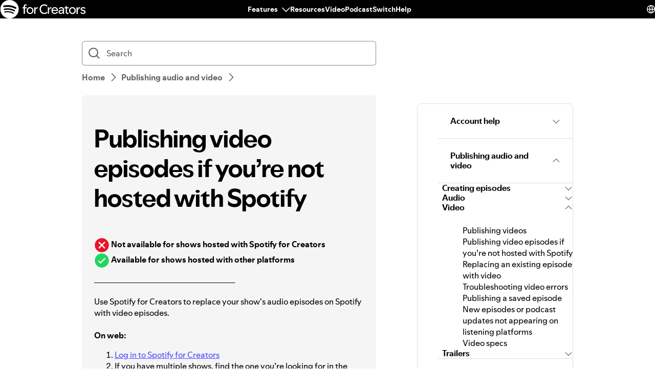

--- FILE ---
content_type: text/html; charset=utf-8
request_url: https://support.spotify.com/mo-en/creators/article/video-episodes-for-shows-not-hosted-with-spotify/
body_size: 29763
content:
<!DOCTYPE html><html lang="en-US" dir="ltr"><head><meta charSet="utf-8"/><meta name="viewport" content="width=device-width"/><title>Publishing video episodes if you’re not hosted with Spotify - Spotify</title><link rel="icon" href="//www.scdn.co/i/_global/favicon.png"/><link rel="canonical" href="https://support.spotify.com/mo-en/creators/article/video-episodes-for-shows-not-hosted-with-spotify/"/><link rel="alternate" hrefLang="en-al" href="https://support.spotify.com/creators/al/article/video-episodes-for-shows-not-hosted-with-spotify/"/><link rel="alternate" hrefLang="en-dz" href="https://support.spotify.com/creators/dz-ar/article/video-episodes-for-shows-not-hosted-with-spotify/"/><link rel="alternate" hrefLang="fr-dz" href="https://support.spotify.com/creators/dz-fr/article/video-episodes-for-shows-not-hosted-with-spotify/"/><link rel="alternate" hrefLang="es-ad" href="https://support.spotify.com/creators/ad/article/video-episodes-for-shows-not-hosted-with-spotify/"/><link rel="alternate" hrefLang="en-ao" href="https://support.spotify.com/creators/ao-pt/article/video-episodes-for-shows-not-hosted-with-spotify/"/><link rel="alternate" hrefLang="en-ag" href="https://support.spotify.com/creators/ag/article/video-episodes-for-shows-not-hosted-with-spotify/"/><link rel="alternate" hrefLang="es-ar" href="https://support.spotify.com/creators/ar/article/video-episodes-for-shows-not-hosted-with-spotify/"/><link rel="alternate" hrefLang="en-am" href="https://support.spotify.com/creators/am/article/video-episodes-for-shows-not-hosted-with-spotify/"/><link rel="alternate" hrefLang="en-au" href="https://support.spotify.com/creators/au/article/video-episodes-for-shows-not-hosted-with-spotify/"/><link rel="alternate" hrefLang="de-at" href="https://support.spotify.com/creators/at/article/video-episodes-for-shows-not-hosted-with-spotify/"/><link rel="alternate" hrefLang="en-az" href="https://support.spotify.com/creators/az-en/article/video-episodes-for-shows-not-hosted-with-spotify/"/><link rel="alternate" hrefLang="en-bh" href="https://support.spotify.com/creators/bh-en/article/video-episodes-for-shows-not-hosted-with-spotify/"/><link rel="alternate" hrefLang="en-bd" href="https://support.spotify.com/creators/bd-en/article/video-episodes-for-shows-not-hosted-with-spotify/"/><link rel="alternate" hrefLang="en-bb" href="https://support.spotify.com/creators/bb/article/video-episodes-for-shows-not-hosted-with-spotify/"/><link rel="alternate" hrefLang="en-by" href="https://support.spotify.com/creators/by-ru/article/video-episodes-for-shows-not-hosted-with-spotify/"/><link rel="alternate" hrefLang="fr-be" href="https://support.spotify.com/creators/be-fr/article/video-episodes-for-shows-not-hosted-with-spotify/"/><link rel="alternate" hrefLang="nl-be" href="https://support.spotify.com/creators/be-nl/article/video-episodes-for-shows-not-hosted-with-spotify/"/><link rel="alternate" hrefLang="en-bz" href="https://support.spotify.com/creators/bz-en/article/video-episodes-for-shows-not-hosted-with-spotify/"/><link rel="alternate" hrefLang="es-bz" href="https://support.spotify.com/creators/bz-es/article/video-episodes-for-shows-not-hosted-with-spotify/"/><link rel="alternate" hrefLang="en-bj" href="https://support.spotify.com/creators/bj-en/article/video-episodes-for-shows-not-hosted-with-spotify/"/><link rel="alternate" hrefLang="fr-bj" href="https://support.spotify.com/creators/bj-fr/article/video-episodes-for-shows-not-hosted-with-spotify/"/><link rel="alternate" hrefLang="en-bt" href="https://support.spotify.com/creators/bt/article/video-episodes-for-shows-not-hosted-with-spotify/"/><link rel="alternate" hrefLang="es-bo" href="https://support.spotify.com/creators/bo/article/video-episodes-for-shows-not-hosted-with-spotify/"/><link rel="alternate" hrefLang="en-ba" href="https://support.spotify.com/creators/ba/article/video-episodes-for-shows-not-hosted-with-spotify/"/><link rel="alternate" hrefLang="en-bw" href="https://support.spotify.com/creators/bw/article/video-episodes-for-shows-not-hosted-with-spotify/"/><link rel="alternate" hrefLang="en-br" href="https://support.spotify.com/creators/br-en/article/video-episodes-for-shows-not-hosted-with-spotify/"/><link rel="alternate" hrefLang="pt-br" href="https://support.spotify.com/creators/br-pt/article/video-episodes-for-shows-not-hosted-with-spotify/"/><link rel="alternate" hrefLang="en-bn" href="https://support.spotify.com/creators/bn-ms/article/video-episodes-for-shows-not-hosted-with-spotify/"/><link rel="alternate" hrefLang="en-bg" href="https://support.spotify.com/creators/bg-en/article/video-episodes-for-shows-not-hosted-with-spotify/"/><link rel="alternate" hrefLang="en-bf" href="https://support.spotify.com/creators/bf-en/article/video-episodes-for-shows-not-hosted-with-spotify/"/><link rel="alternate" hrefLang="fr-bf" href="https://support.spotify.com/creators/bf-fr/article/video-episodes-for-shows-not-hosted-with-spotify/"/><link rel="alternate" hrefLang="en-bi" href="https://support.spotify.com/creators/bi-en/article/video-episodes-for-shows-not-hosted-with-spotify/"/><link rel="alternate" hrefLang="fr-bi" href="https://support.spotify.com/creators/bi-fr/article/video-episodes-for-shows-not-hosted-with-spotify/"/><link rel="alternate" hrefLang="en-cv" href="https://support.spotify.com/creators/cv-pt/article/video-episodes-for-shows-not-hosted-with-spotify/"/><link rel="alternate" hrefLang="en-kh" href="https://support.spotify.com/creators/kh/article/video-episodes-for-shows-not-hosted-with-spotify/"/><link rel="alternate" hrefLang="en-cm" href="https://support.spotify.com/creators/cm-en/article/video-episodes-for-shows-not-hosted-with-spotify/"/><link rel="alternate" hrefLang="fr-cm" href="https://support.spotify.com/creators/cm-fr/article/video-episodes-for-shows-not-hosted-with-spotify/"/><link rel="alternate" hrefLang="en-ca" href="https://support.spotify.com/creators/ca-en/article/video-episodes-for-shows-not-hosted-with-spotify/"/><link rel="alternate" hrefLang="fr-ca" href="https://support.spotify.com/creators/ca-fr/article/video-episodes-for-shows-not-hosted-with-spotify/"/><link rel="alternate" hrefLang="en-td" href="https://support.spotify.com/creators/td-en/article/video-episodes-for-shows-not-hosted-with-spotify/"/><link rel="alternate" hrefLang="fr-td" href="https://support.spotify.com/creators/td-fr/article/video-episodes-for-shows-not-hosted-with-spotify/"/><link rel="alternate" hrefLang="es-cl" href="https://support.spotify.com/creators/cl/article/video-episodes-for-shows-not-hosted-with-spotify/"/><link rel="alternate" hrefLang="en-co" href="https://support.spotify.com/creators/co-en/article/video-episodes-for-shows-not-hosted-with-spotify/"/><link rel="alternate" hrefLang="es-co" href="https://support.spotify.com/creators/co-es/article/video-episodes-for-shows-not-hosted-with-spotify/"/><link rel="alternate" hrefLang="en-km" href="https://support.spotify.com/creators/km-en/article/video-episodes-for-shows-not-hosted-with-spotify/"/><link rel="alternate" hrefLang="fr-km" href="https://support.spotify.com/creators/km-fr/article/video-episodes-for-shows-not-hosted-with-spotify/"/><link rel="alternate" hrefLang="es-cr" href="https://support.spotify.com/creators/cr/article/video-episodes-for-shows-not-hosted-with-spotify/"/><link rel="alternate" hrefLang="en-ci" href="https://support.spotify.com/creators/ci-en/article/video-episodes-for-shows-not-hosted-with-spotify/"/><link rel="alternate" hrefLang="fr-ci" href="https://support.spotify.com/creators/ci-fr/article/video-episodes-for-shows-not-hosted-with-spotify/"/><link rel="alternate" hrefLang="en-hr" href="https://support.spotify.com/creators/hr-hr/article/video-episodes-for-shows-not-hosted-with-spotify/"/><link rel="alternate" hrefLang="en-cw" href="https://support.spotify.com/creators/cw-en/article/video-episodes-for-shows-not-hosted-with-spotify/"/><link rel="alternate" hrefLang="nl-cw" href="https://support.spotify.com/creators/cw-nl/article/video-episodes-for-shows-not-hosted-with-spotify/"/><link rel="alternate" hrefLang="en-cy" href="https://support.spotify.com/creators/cy/article/video-episodes-for-shows-not-hosted-with-spotify/"/><link rel="alternate" hrefLang="en-cz" href="https://support.spotify.com/creators/cz/article/video-episodes-for-shows-not-hosted-with-spotify/"/><link rel="alternate" hrefLang="fr-cd" href="https://support.spotify.com/creators/cd-fr/article/video-episodes-for-shows-not-hosted-with-spotify/"/><link rel="alternate" hrefLang="en-cd" href="https://support.spotify.com/creators/cd-sw/article/video-episodes-for-shows-not-hosted-with-spotify/"/><link rel="alternate" hrefLang="en-dk" href="https://support.spotify.com/creators/dk-en/article/video-episodes-for-shows-not-hosted-with-spotify/"/><link rel="alternate" hrefLang="en-dj" href="https://support.spotify.com/creators/dj-en/article/video-episodes-for-shows-not-hosted-with-spotify/"/><link rel="alternate" hrefLang="fr-dj" href="https://support.spotify.com/creators/dj-fr/article/video-episodes-for-shows-not-hosted-with-spotify/"/><link rel="alternate" hrefLang="en-dm" href="https://support.spotify.com/creators/dm/article/video-episodes-for-shows-not-hosted-with-spotify/"/><link rel="alternate" hrefLang="es-do" href="https://support.spotify.com/creators/do/article/video-episodes-for-shows-not-hosted-with-spotify/"/><link rel="alternate" hrefLang="es-ec" href="https://support.spotify.com/creators/ec/article/video-episodes-for-shows-not-hosted-with-spotify/"/><link rel="alternate" hrefLang="en-eg" href="https://support.spotify.com/creators/eg-en/article/video-episodes-for-shows-not-hosted-with-spotify/"/><link rel="alternate" hrefLang="es-sv" href="https://support.spotify.com/creators/sv/article/video-episodes-for-shows-not-hosted-with-spotify/"/><link rel="alternate" hrefLang="en-gq" href="https://support.spotify.com/creators/gq-en/article/video-episodes-for-shows-not-hosted-with-spotify/"/><link rel="alternate" hrefLang="es-gq" href="https://support.spotify.com/creators/gq-es/article/video-episodes-for-shows-not-hosted-with-spotify/"/><link rel="alternate" hrefLang="en-ee" href="https://support.spotify.com/creators/ee-et/article/video-episodes-for-shows-not-hosted-with-spotify/"/><link rel="alternate" hrefLang="en-sz" href="https://support.spotify.com/creators/sz/article/video-episodes-for-shows-not-hosted-with-spotify/"/><link rel="alternate" hrefLang="en-et" href="https://support.spotify.com/creators/et-en/article/video-episodes-for-shows-not-hosted-with-spotify/"/><link rel="alternate" hrefLang="en-fj" href="https://support.spotify.com/creators/fj/article/video-episodes-for-shows-not-hosted-with-spotify/"/><link rel="alternate" hrefLang="en-fi" href="https://support.spotify.com/creators/fi/article/video-episodes-for-shows-not-hosted-with-spotify/"/><link rel="alternate" hrefLang="fr-fr" href="https://support.spotify.com/creators/fr/article/video-episodes-for-shows-not-hosted-with-spotify/"/><link rel="alternate" hrefLang="en-ga" href="https://support.spotify.com/creators/ga-en/article/video-episodes-for-shows-not-hosted-with-spotify/"/><link rel="alternate" hrefLang="fr-ga" href="https://support.spotify.com/creators/ga-fr/article/video-episodes-for-shows-not-hosted-with-spotify/"/><link rel="alternate" hrefLang="en-ge" href="https://support.spotify.com/creators/ge/article/video-episodes-for-shows-not-hosted-with-spotify/"/><link rel="alternate" hrefLang="en-de" href="https://support.spotify.com/creators/de-en/article/video-episodes-for-shows-not-hosted-with-spotify/"/><link rel="alternate" hrefLang="de-de" href="https://support.spotify.com/creators/de/article/video-episodes-for-shows-not-hosted-with-spotify/"/><link rel="alternate" hrefLang="en-gh" href="https://support.spotify.com/creators/gh/article/video-episodes-for-shows-not-hosted-with-spotify/"/><link rel="alternate" hrefLang="en-gr" href="https://support.spotify.com/creators/gr/article/video-episodes-for-shows-not-hosted-with-spotify/"/><link rel="alternate" hrefLang="en-gd" href="https://support.spotify.com/creators/gd/article/video-episodes-for-shows-not-hosted-with-spotify/"/><link rel="alternate" hrefLang="es-gt" href="https://support.spotify.com/creators/gt/article/video-episodes-for-shows-not-hosted-with-spotify/"/><link rel="alternate" hrefLang="en-gn" href="https://support.spotify.com/creators/gn-en/article/video-episodes-for-shows-not-hosted-with-spotify/"/><link rel="alternate" hrefLang="fr-gn" href="https://support.spotify.com/creators/gn-fr/article/video-episodes-for-shows-not-hosted-with-spotify/"/><link rel="alternate" hrefLang="en-gw" href="https://support.spotify.com/creators/gw-pt/article/video-episodes-for-shows-not-hosted-with-spotify/"/><link rel="alternate" hrefLang="en-gy" href="https://support.spotify.com/creators/gy/article/video-episodes-for-shows-not-hosted-with-spotify/"/><link rel="alternate" hrefLang="en-ht" href="https://support.spotify.com/creators/ht-en/article/video-episodes-for-shows-not-hosted-with-spotify/"/><link rel="alternate" hrefLang="fr-ht" href="https://support.spotify.com/creators/ht-fr/article/video-episodes-for-shows-not-hosted-with-spotify/"/><link rel="alternate" hrefLang="es-hn" href="https://support.spotify.com/creators/hn/article/video-episodes-for-shows-not-hosted-with-spotify/"/><link rel="alternate" hrefLang="en-hk" href="https://support.spotify.com/creators/hk-zh/article/video-episodes-for-shows-not-hosted-with-spotify/"/><link rel="alternate" hrefLang="en-hu" href="https://support.spotify.com/creators/hu/article/video-episodes-for-shows-not-hosted-with-spotify/"/><link rel="alternate" hrefLang="en-is" href="https://support.spotify.com/creators/is-is/article/video-episodes-for-shows-not-hosted-with-spotify/"/><link rel="alternate" hrefLang="en-in" href="https://support.spotify.com/creators/in-hi/article/video-episodes-for-shows-not-hosted-with-spotify/"/><link rel="alternate" hrefLang="en-id" href="https://support.spotify.com/creators/id-en/article/video-episodes-for-shows-not-hosted-with-spotify/"/><link rel="alternate" hrefLang="id-id" href="https://support.spotify.com/creators/id-id/article/video-episodes-for-shows-not-hosted-with-spotify/"/><link rel="alternate" hrefLang="en-iq" href="https://support.spotify.com/creators/iq-en/article/video-episodes-for-shows-not-hosted-with-spotify/"/><link rel="alternate" hrefLang="en-ie" href="https://support.spotify.com/creators/ie/article/video-episodes-for-shows-not-hosted-with-spotify/"/><link rel="alternate" hrefLang="en-il" href="https://support.spotify.com/creators/il-he/article/video-episodes-for-shows-not-hosted-with-spotify/"/><link rel="alternate" hrefLang="it-it" href="https://support.spotify.com/creators/it/article/video-episodes-for-shows-not-hosted-with-spotify/"/><link rel="alternate" hrefLang="en-jm" href="https://support.spotify.com/creators/jm/article/video-episodes-for-shows-not-hosted-with-spotify/"/><link rel="alternate" hrefLang="ja-jp" href="https://support.spotify.com/creators/jp/article/video-episodes-for-shows-not-hosted-with-spotify/"/><link rel="alternate" hrefLang="en-jo" href="https://support.spotify.com/creators/jo-en/article/video-episodes-for-shows-not-hosted-with-spotify/"/><link rel="alternate" hrefLang="en-kz" href="https://support.spotify.com/creators/kz-ru/article/video-episodes-for-shows-not-hosted-with-spotify/"/><link rel="alternate" hrefLang="en-ke" href="https://support.spotify.com/creators/ke-sw/article/video-episodes-for-shows-not-hosted-with-spotify/"/><link rel="alternate" hrefLang="en-ki" href="https://support.spotify.com/creators/ki/article/video-episodes-for-shows-not-hosted-with-spotify/"/><link rel="alternate" hrefLang="en-xk" href="https://support.spotify.com/creators/xk-sr/article/video-episodes-for-shows-not-hosted-with-spotify/"/><link rel="alternate" hrefLang="en-kw" href="https://support.spotify.com/creators/kw-en/article/video-episodes-for-shows-not-hosted-with-spotify/"/><link rel="alternate" hrefLang="en-kg" href="https://support.spotify.com/creators/kg-ru/article/video-episodes-for-shows-not-hosted-with-spotify/"/><link rel="alternate" hrefLang="en-la" href="https://support.spotify.com/creators/la/article/video-episodes-for-shows-not-hosted-with-spotify/"/><link rel="alternate" hrefLang="en-lv" href="https://support.spotify.com/creators/lv-lv/article/video-episodes-for-shows-not-hosted-with-spotify/"/><link rel="alternate" hrefLang="en-lb" href="https://support.spotify.com/creators/lb-en/article/video-episodes-for-shows-not-hosted-with-spotify/"/><link rel="alternate" hrefLang="en-ls" href="https://support.spotify.com/creators/ls/article/video-episodes-for-shows-not-hosted-with-spotify/"/><link rel="alternate" hrefLang="en-lr" href="https://support.spotify.com/creators/lr/article/video-episodes-for-shows-not-hosted-with-spotify/"/><link rel="alternate" hrefLang="en-ly" href="https://support.spotify.com/creators/ly-en/article/video-episodes-for-shows-not-hosted-with-spotify/"/><link rel="alternate" hrefLang="de-li" href="https://support.spotify.com/creators/li/article/video-episodes-for-shows-not-hosted-with-spotify/"/><link rel="alternate" hrefLang="en-lt" href="https://support.spotify.com/creators/lt-lt/article/video-episodes-for-shows-not-hosted-with-spotify/"/><link rel="alternate" hrefLang="de-lu" href="https://support.spotify.com/creators/lu-de/article/video-episodes-for-shows-not-hosted-with-spotify/"/><link rel="alternate" hrefLang="fr-lu" href="https://support.spotify.com/creators/lu-fr/article/video-episodes-for-shows-not-hosted-with-spotify/"/><link rel="alternate" hrefLang="en-mo" href="https://support.spotify.com/creators/mo-zh/article/video-episodes-for-shows-not-hosted-with-spotify/"/><link rel="alternate" hrefLang="en-mg" href="https://support.spotify.com/creators/mg-en/article/video-episodes-for-shows-not-hosted-with-spotify/"/><link rel="alternate" hrefLang="fr-mg" href="https://support.spotify.com/creators/mg-fr/article/video-episodes-for-shows-not-hosted-with-spotify/"/><link rel="alternate" hrefLang="en-mw" href="https://support.spotify.com/creators/mw/article/video-episodes-for-shows-not-hosted-with-spotify/"/><link rel="alternate" hrefLang="en-my" href="https://support.spotify.com/creators/my-ms/article/video-episodes-for-shows-not-hosted-with-spotify/"/><link rel="alternate" hrefLang="en-mv" href="https://support.spotify.com/creators/mv-en/article/video-episodes-for-shows-not-hosted-with-spotify/"/><link rel="alternate" hrefLang="en-ml" href="https://support.spotify.com/creators/ml-en/article/video-episodes-for-shows-not-hosted-with-spotify/"/><link rel="alternate" hrefLang="fr-ml" href="https://support.spotify.com/creators/ml-fr/article/video-episodes-for-shows-not-hosted-with-spotify/"/><link rel="alternate" hrefLang="en-mt" href="https://support.spotify.com/creators/mt/article/video-episodes-for-shows-not-hosted-with-spotify/"/><link rel="alternate" hrefLang="en-mh" href="https://support.spotify.com/creators/mh/article/video-episodes-for-shows-not-hosted-with-spotify/"/><link rel="alternate" hrefLang="en-mr" href="https://support.spotify.com/creators/mr-en/article/video-episodes-for-shows-not-hosted-with-spotify/"/><link rel="alternate" hrefLang="en-mu" href="https://support.spotify.com/creators/mu/article/video-episodes-for-shows-not-hosted-with-spotify/"/><link rel="alternate" hrefLang="en-mx" href="https://support.spotify.com/creators/mx-en/article/video-episodes-for-shows-not-hosted-with-spotify/"/><link rel="alternate" hrefLang="es-mx" href="https://support.spotify.com/creators/mx/article/video-episodes-for-shows-not-hosted-with-spotify/"/><link rel="alternate" hrefLang="en-fm" href="https://support.spotify.com/creators/fm/article/video-episodes-for-shows-not-hosted-with-spotify/"/><link rel="alternate" hrefLang="en-md" href="https://support.spotify.com/creators/md-ru/article/video-episodes-for-shows-not-hosted-with-spotify/"/><link rel="alternate" hrefLang="fr-mc" href="https://support.spotify.com/creators/mc/article/video-episodes-for-shows-not-hosted-with-spotify/"/><link rel="alternate" hrefLang="en-mn" href="https://support.spotify.com/creators/mn/article/video-episodes-for-shows-not-hosted-with-spotify/"/><link rel="alternate" hrefLang="en-me" href="https://support.spotify.com/creators/me-sr/article/video-episodes-for-shows-not-hosted-with-spotify/"/><link rel="alternate" hrefLang="en-ma" href="https://support.spotify.com/creators/ma-ar/article/video-episodes-for-shows-not-hosted-with-spotify/"/><link rel="alternate" hrefLang="fr-ma" href="https://support.spotify.com/creators/ma-fr/article/video-episodes-for-shows-not-hosted-with-spotify/"/><link rel="alternate" hrefLang="en-mz" href="https://support.spotify.com/creators/mz-pt/article/video-episodes-for-shows-not-hosted-with-spotify/"/><link rel="alternate" hrefLang="en-na" href="https://support.spotify.com/creators/na-en/article/video-episodes-for-shows-not-hosted-with-spotify/"/><link rel="alternate" hrefLang="en-nr" href="https://support.spotify.com/creators/nr/article/video-episodes-for-shows-not-hosted-with-spotify/"/><link rel="alternate" hrefLang="en-np" href="https://support.spotify.com/creators/np-ne/article/video-episodes-for-shows-not-hosted-with-spotify/"/><link rel="alternate" hrefLang="en-nl" href="https://support.spotify.com/creators/nl-en/article/video-episodes-for-shows-not-hosted-with-spotify/"/><link rel="alternate" hrefLang="nl-nl" href="https://support.spotify.com/creators/nl/article/video-episodes-for-shows-not-hosted-with-spotify/"/><link rel="alternate" hrefLang="en-nz" href="https://support.spotify.com/creators/nz/article/video-episodes-for-shows-not-hosted-with-spotify/"/><link rel="alternate" hrefLang="es-ni" href="https://support.spotify.com/creators/ni/article/video-episodes-for-shows-not-hosted-with-spotify/"/><link rel="alternate" hrefLang="en-ne" href="https://support.spotify.com/creators/ne-en/article/video-episodes-for-shows-not-hosted-with-spotify/"/><link rel="alternate" hrefLang="fr-ne" href="https://support.spotify.com/creators/ne-fr/article/video-episodes-for-shows-not-hosted-with-spotify/"/><link rel="alternate" hrefLang="en-ng" href="https://support.spotify.com/creators/ng/article/video-episodes-for-shows-not-hosted-with-spotify/"/><link rel="alternate" hrefLang="en-mk" href="https://support.spotify.com/creators/mk/article/video-episodes-for-shows-not-hosted-with-spotify/"/><link rel="alternate" hrefLang="en-no" href="https://support.spotify.com/creators/no-nb/article/video-episodes-for-shows-not-hosted-with-spotify/"/><link rel="alternate" hrefLang="en-om" href="https://support.spotify.com/creators/om-en/article/video-episodes-for-shows-not-hosted-with-spotify/"/><link rel="alternate" hrefLang="en-pk" href="https://support.spotify.com/creators/pk-ur/article/video-episodes-for-shows-not-hosted-with-spotify/"/><link rel="alternate" hrefLang="en-pw" href="https://support.spotify.com/creators/pw/article/video-episodes-for-shows-not-hosted-with-spotify/"/><link rel="alternate" hrefLang="en-ps" href="https://support.spotify.com/creators/ps-en/article/video-episodes-for-shows-not-hosted-with-spotify/"/><link rel="alternate" hrefLang="es-pa" href="https://support.spotify.com/creators/pa/article/video-episodes-for-shows-not-hosted-with-spotify/"/><link rel="alternate" hrefLang="en-pg" href="https://support.spotify.com/creators/pg/article/video-episodes-for-shows-not-hosted-with-spotify/"/><link rel="alternate" hrefLang="es-py" href="https://support.spotify.com/creators/py/article/video-episodes-for-shows-not-hosted-with-spotify/"/><link rel="alternate" hrefLang="es-pe" href="https://support.spotify.com/creators/pe/article/video-episodes-for-shows-not-hosted-with-spotify/"/><link rel="alternate" hrefLang="en-ph" href="https://support.spotify.com/creators/ph-tl/article/video-episodes-for-shows-not-hosted-with-spotify/"/><link rel="alternate" hrefLang="pl-pl" href="https://support.spotify.com/creators/pl/article/video-episodes-for-shows-not-hosted-with-spotify/"/><link rel="alternate" hrefLang="en-pt" href="https://support.spotify.com/creators/pt-pt/article/video-episodes-for-shows-not-hosted-with-spotify/"/><link rel="alternate" hrefLang="en-qa" href="https://support.spotify.com/creators/qa-en/article/video-episodes-for-shows-not-hosted-with-spotify/"/><link rel="alternate" hrefLang="en-cg" href="https://support.spotify.com/creators/cg-en/article/video-episodes-for-shows-not-hosted-with-spotify/"/><link rel="alternate" hrefLang="fr-cg" href="https://support.spotify.com/creators/cg-fr/article/video-episodes-for-shows-not-hosted-with-spotify/"/><link rel="alternate" hrefLang="en-ro" href="https://support.spotify.com/creators/ro-ro/article/video-episodes-for-shows-not-hosted-with-spotify/"/><link rel="alternate" hrefLang="en-rw" href="https://support.spotify.com/creators/rw/article/video-episodes-for-shows-not-hosted-with-spotify/"/><link rel="alternate" hrefLang="en-ws" href="https://support.spotify.com/creators/ws/article/video-episodes-for-shows-not-hosted-with-spotify/"/><link rel="alternate" hrefLang="en-sm" href="https://support.spotify.com/creators/sm-en/article/video-episodes-for-shows-not-hosted-with-spotify/"/><link rel="alternate" hrefLang="it-sm" href="https://support.spotify.com/creators/sm-it/article/video-episodes-for-shows-not-hosted-with-spotify/"/><link rel="alternate" hrefLang="en-st" href="https://support.spotify.com/creators/st-pt/article/video-episodes-for-shows-not-hosted-with-spotify/"/><link rel="alternate" hrefLang="en-sa" href="https://support.spotify.com/creators/sa-en/article/video-episodes-for-shows-not-hosted-with-spotify/"/><link rel="alternate" hrefLang="en-sn" href="https://support.spotify.com/creators/sn-en/article/video-episodes-for-shows-not-hosted-with-spotify/"/><link rel="alternate" hrefLang="fr-sn" href="https://support.spotify.com/creators/sn-fr/article/video-episodes-for-shows-not-hosted-with-spotify/"/><link rel="alternate" hrefLang="en-rs" href="https://support.spotify.com/creators/rs-sr/article/video-episodes-for-shows-not-hosted-with-spotify/"/><link rel="alternate" hrefLang="en-sc" href="https://support.spotify.com/creators/sc-en/article/video-episodes-for-shows-not-hosted-with-spotify/"/><link rel="alternate" hrefLang="fr-sc" href="https://support.spotify.com/creators/sc-fr/article/video-episodes-for-shows-not-hosted-with-spotify/"/><link rel="alternate" hrefLang="en-sl" href="https://support.spotify.com/creators/sl/article/video-episodes-for-shows-not-hosted-with-spotify/"/><link rel="alternate" hrefLang="en-sg" href="https://support.spotify.com/creators/sg-zh/article/video-episodes-for-shows-not-hosted-with-spotify/"/><link rel="alternate" hrefLang="en-sk" href="https://support.spotify.com/creators/sk-sk/article/video-episodes-for-shows-not-hosted-with-spotify/"/><link rel="alternate" hrefLang="en-si" href="https://support.spotify.com/creators/si-sl/article/video-episodes-for-shows-not-hosted-with-spotify/"/><link rel="alternate" hrefLang="en-sb" href="https://support.spotify.com/creators/sb/article/video-episodes-for-shows-not-hosted-with-spotify/"/><link rel="alternate" hrefLang="en-za" href="https://support.spotify.com/creators/za-zu/article/video-episodes-for-shows-not-hosted-with-spotify/"/><link rel="alternate" hrefLang="en-kr" href="https://support.spotify.com/creators/kr-en/article/video-episodes-for-shows-not-hosted-with-spotify/"/><link rel="alternate" hrefLang="ko-kr" href="https://support.spotify.com/creators/kr-ko/article/video-episodes-for-shows-not-hosted-with-spotify/"/><link rel="alternate" hrefLang="es-es" href="https://support.spotify.com/creators/es/article/video-episodes-for-shows-not-hosted-with-spotify/"/><link rel="alternate" hrefLang="en-lk" href="https://support.spotify.com/creators/lk-ta/article/video-episodes-for-shows-not-hosted-with-spotify/"/><link rel="alternate" hrefLang="en-kn" href="https://support.spotify.com/creators/kn/article/video-episodes-for-shows-not-hosted-with-spotify/"/><link rel="alternate" hrefLang="en-lc" href="https://support.spotify.com/creators/lc/article/video-episodes-for-shows-not-hosted-with-spotify/"/><link rel="alternate" hrefLang="en-vc" href="https://support.spotify.com/creators/vc/article/video-episodes-for-shows-not-hosted-with-spotify/"/><link rel="alternate" hrefLang="en-sr" href="https://support.spotify.com/creators/sr-en/article/video-episodes-for-shows-not-hosted-with-spotify/"/><link rel="alternate" hrefLang="nl-sr" href="https://support.spotify.com/creators/sr-nl/article/video-episodes-for-shows-not-hosted-with-spotify/"/><link rel="alternate" hrefLang="en-se" href="https://support.spotify.com/creators/se/article/video-episodes-for-shows-not-hosted-with-spotify/"/><link rel="alternate" hrefLang="de-ch" href="https://support.spotify.com/creators/ch-de/article/video-episodes-for-shows-not-hosted-with-spotify/"/><link rel="alternate" hrefLang="fr-ch" href="https://support.spotify.com/creators/ch-fr/article/video-episodes-for-shows-not-hosted-with-spotify/"/><link rel="alternate" hrefLang="en-tw" href="https://support.spotify.com/creators/tw/article/video-episodes-for-shows-not-hosted-with-spotify/"/><link rel="alternate" hrefLang="en-tj" href="https://support.spotify.com/creators/tj-ru/article/video-episodes-for-shows-not-hosted-with-spotify/"/><link rel="alternate" hrefLang="en-tz" href="https://support.spotify.com/creators/tz-sw/article/video-episodes-for-shows-not-hosted-with-spotify/"/><link rel="alternate" hrefLang="en-th" href="https://support.spotify.com/creators/th-th/article/video-episodes-for-shows-not-hosted-with-spotify/"/><link rel="alternate" hrefLang="en-bs" href="https://support.spotify.com/creators/bs/article/video-episodes-for-shows-not-hosted-with-spotify/"/><link rel="alternate" hrefLang="en-gm" href="https://support.spotify.com/creators/gm/article/video-episodes-for-shows-not-hosted-with-spotify/"/><link rel="alternate" hrefLang="en-tl" href="https://support.spotify.com/creators/tl-pt/article/video-episodes-for-shows-not-hosted-with-spotify/"/><link rel="alternate" hrefLang="en-tg" href="https://support.spotify.com/creators/tg-en/article/video-episodes-for-shows-not-hosted-with-spotify/"/><link rel="alternate" hrefLang="fr-tg" href="https://support.spotify.com/creators/tg-fr/article/video-episodes-for-shows-not-hosted-with-spotify/"/><link rel="alternate" hrefLang="en-to" href="https://support.spotify.com/creators/to/article/video-episodes-for-shows-not-hosted-with-spotify/"/><link rel="alternate" hrefLang="en-tt" href="https://support.spotify.com/creators/tt/article/video-episodes-for-shows-not-hosted-with-spotify/"/><link rel="alternate" hrefLang="en-tn" href="https://support.spotify.com/creators/tn-ar/article/video-episodes-for-shows-not-hosted-with-spotify/"/><link rel="alternate" hrefLang="fr-tn" href="https://support.spotify.com/creators/tn-fr/article/video-episodes-for-shows-not-hosted-with-spotify/"/><link rel="alternate" hrefLang="en-tr" href="https://support.spotify.com/creators/tr-en/article/video-episodes-for-shows-not-hosted-with-spotify/"/><link rel="alternate" hrefLang="tr-tr" href="https://support.spotify.com/creators/tr-tr/article/video-episodes-for-shows-not-hosted-with-spotify/"/><link rel="alternate" hrefLang="en-tv" href="https://support.spotify.com/creators/tv/article/video-episodes-for-shows-not-hosted-with-spotify/"/><link rel="alternate" hrefLang="en-ug" href="https://support.spotify.com/creators/ug-sw/article/video-episodes-for-shows-not-hosted-with-spotify/"/><link rel="alternate" hrefLang="en-ua" href="https://support.spotify.com/creators/ua-uk/article/video-episodes-for-shows-not-hosted-with-spotify/"/><link rel="alternate" hrefLang="en-ae" href="https://support.spotify.com/creators/ae-en/article/video-episodes-for-shows-not-hosted-with-spotify/"/><link rel="alternate" hrefLang="en-gb" href="https://support.spotify.com/creators/uk/article/video-episodes-for-shows-not-hosted-with-spotify/"/><link rel="alternate" hrefLang="es-us" href="https://support.spotify.com/creators/us-es/article/video-episodes-for-shows-not-hosted-with-spotify/"/><link rel="alternate" hrefLang="en-us" href="https://support.spotify.com/creators/us/article/video-episodes-for-shows-not-hosted-with-spotify/"/><link rel="alternate" hrefLang="es-uy" href="https://support.spotify.com/creators/uy/article/video-episodes-for-shows-not-hosted-with-spotify/"/><link rel="alternate" hrefLang="en-uz" href="https://support.spotify.com/creators/uz/article/video-episodes-for-shows-not-hosted-with-spotify/"/><link rel="alternate" hrefLang="en-vu" href="https://support.spotify.com/creators/vu-en/article/video-episodes-for-shows-not-hosted-with-spotify/"/><link rel="alternate" hrefLang="fr-vu" href="https://support.spotify.com/creators/vu-fr/article/video-episodes-for-shows-not-hosted-with-spotify/"/><link rel="alternate" hrefLang="en-ve" href="https://support.spotify.com/creators/ve-en/article/video-episodes-for-shows-not-hosted-with-spotify/"/><link rel="alternate" hrefLang="es-ve" href="https://support.spotify.com/creators/ve-es/article/video-episodes-for-shows-not-hosted-with-spotify/"/><link rel="alternate" hrefLang="en-vn" href="https://support.spotify.com/creators/vn-en/article/video-episodes-for-shows-not-hosted-with-spotify/"/><link rel="alternate" hrefLang="vi-vn" href="https://support.spotify.com/creators/vn-vi/article/video-episodes-for-shows-not-hosted-with-spotify/"/><link rel="alternate" hrefLang="en-zm" href="https://support.spotify.com/creators/zm/article/video-episodes-for-shows-not-hosted-with-spotify/"/><link rel="alternate" hrefLang="en-zw" href="https://support.spotify.com/creators/zw/article/video-episodes-for-shows-not-hosted-with-spotify/"/><meta property="og:title" content="Publishing video episodes if you’re not hosted with Spotify - Spotify"/><meta property="og:url" content="https://support.spotify.com/mo-en/creators/article/video-episodes-for-shows-not-hosted-with-spotify/"/><meta property="og:locale" content="en_US"/><meta property="og:site_name" content="Spotify"/><meta property="og:type" content="website"/><meta property="og:image" content="//www.scdn.co/i/_global/open-graph-default.png"/><meta name="twitter:title" content="Publishing video episodes if you’re not hosted with Spotify - Spotify"/><meta name="twitter:card" content="summary"/><meta name="twitter:site" content="@SpotifyCares"/><meta name="twitter:creator" content="@SpotifyCares"/><meta name="twitter:image" content="//www.scdn.co/i/_global/open-graph-default.png"/><meta name="twitter:url" content="https://support.spotify.com/mo-en/creators/article/video-episodes-for-shows-not-hosted-with-spotify/"/><link rel="apple-touch-icon-precomposed" sizes="144x144" href="//www.scdn.co/i/_global/touch-icon-144.png"/><link rel="apple-touch-icon-precomposed" sizes="114x114" href="//www.scdn.co/i/_global/touch-icon-114.png"/><link rel="apple-touch-icon-precomposed" sizes="72x72" href="//www.scdn.co/i/_global/touch-icon-72.png"/><link rel="apple-touch-icon-precomposed" href="//www.scdn.co/i/_global/touch-icon-57.png"/><meta name="next-head-count" content="22"/><meta name="color-scheme" content="light"/><link rel="preload" href="https://support.scdn.co/web/_next/static/css/714c10ff17131d92.css" as="style"/><link rel="stylesheet" href="https://support.scdn.co/web/_next/static/css/714c10ff17131d92.css" data-n-g=""/><link rel="preload" href="https://support.scdn.co/web/_next/static/css/9933c91b5dfa7a7c.css" as="style"/><link rel="stylesheet" href="https://support.scdn.co/web/_next/static/css/9933c91b5dfa7a7c.css" data-n-p=""/><noscript data-n-css=""></noscript><script defer="" nomodule="" src="https://support.scdn.co/web/_next/static/chunks/polyfills-42372ed130431b0a.js"></script><script src="https://support.scdn.co/web/_next/static/chunks/webpack-45e20a5c9dc21fd7.js" defer=""></script><script src="https://support.scdn.co/web/_next/static/chunks/framework-6bc5d19ed30a6696.js" defer=""></script><script src="https://support.scdn.co/web/_next/static/chunks/main-87a171c5377adf33.js" defer=""></script><script src="https://support.scdn.co/web/_next/static/chunks/pages/_app-61b71dc326576f42.js" defer=""></script><script src="https://support.scdn.co/web/_next/static/chunks/279-f670698784acd795.js" defer=""></script><script src="https://support.scdn.co/web/_next/static/chunks/7519-22d21eceef74bcd2.js" defer=""></script><script src="https://support.scdn.co/web/_next/static/chunks/2446-3bd56a1f5bf08c0c.js" defer=""></script><script src="https://support.scdn.co/web/_next/static/chunks/9796-fed0008f092fba1e.js" defer=""></script><script src="https://support.scdn.co/web/_next/static/chunks/6627-dcea0f8b06d5ce92.js" defer=""></script><script src="https://support.scdn.co/web/_next/static/chunks/8590-f6a18d8de097cad6.js" defer=""></script><script src="https://support.scdn.co/web/_next/static/chunks/1330-b06f701f0b6b537d.js" defer=""></script><script src="https://support.scdn.co/web/_next/static/chunks/550-614256213126e549.js" defer=""></script><script src="https://support.scdn.co/web/_next/static/chunks/8821-443acf0146afd7bd.js" defer=""></script><script src="https://support.scdn.co/web/_next/static/chunks/pages/%5Bmarket%5D/%5Bvertical%5D/article/%5Barticleslug%5D-1ad9371dd9d9ff56.js" defer=""></script><script src="https://support.scdn.co/web/_next/static/ZSku9Qk1jTdAlZlTZyAf_/_buildManifest.js" defer=""></script><script src="https://support.scdn.co/web/_next/static/ZSku9Qk1jTdAlZlTZyAf_/_ssgManifest.js" defer=""></script><style data-styled="" data-styled-version="6.1.19">.flmuAX{box-sizing:border-box;-webkit-tap-highlight-color:transparent;padding-inline:0;margin-block:0;overflow-wrap:break-word;list-style-type:none;}/*!sc*/
data-styled.g2[id="TypeList__TypeListElement-sc-1jhixr6-0"]{content:"flmuAX,"}/*!sc*/
.bScwmC{color:var(--text-base, #000000);background-color:var(--background-base, #ffffff);padding-block-end:var(--encore-spacing-base, 16px);}/*!sc*/
data-styled.g3[id="Panel__AccordionPanel-sc-jkxemo-0"]{content:"bScwmC,"}/*!sc*/
.fZNuSM{box-sizing:border-box;-webkit-tap-highlight-color:transparent;padding-block:var(--encore-spacing-tighter-2, 8px) var(--encore-spacing-looser-3, 48px);padding-inline:var(--encore-spacing-looser-2, 32px);color:var(--text-base, #000000);overflow-wrap:break-word;}/*!sc*/
data-styled.g4[id="Content-sc-uu9ltg-0"]{content:"fZNuSM,"}/*!sc*/
.haLNob{box-sizing:border-box;-webkit-tap-highlight-color:transparent;list-style-type:none;border-block-start:1px solid var(--decorative-subdued, #dedede);border-inline-end:1px solid var(--decorative-subdued, #dedede);border-inline-start:1px solid var(--decorative-subdued, #dedede);}/*!sc*/
.haLNob:last-child{border-block-end:1px solid var(--decorative-subdued, #dedede);}/*!sc*/
data-styled.g5[id="Item-sc-jzntl3-0"]{content:"haLNob,"}/*!sc*/
.cesNwf{margin:0;}/*!sc*/
data-styled.g6[id="HeadingElement__StyledHeadingTag-sc-1fqxeih-0"]{content:"cesNwf,"}/*!sc*/
.lfjuPl{fill:currentcolor;width:var(--encore-graphic-size-decorative-smaller, 16px);height:var(--encore-graphic-size-decorative-smaller, 16px);}/*!sc*/
.lfjuPl *{vector-effect:non-scaling-stroke;}/*!sc*/
.cOvkgN{fill:currentcolor;width:var(--encore-graphic-size-decorative-base, 24px);height:var(--encore-graphic-size-decorative-base, 24px);}/*!sc*/
.cOvkgN *{vector-effect:non-scaling-stroke;}/*!sc*/
.bXGRpR{fill:currentcolor;width:var(--encore-graphic-size-decorative-smaller, 16px);height:var(--encore-graphic-size-decorative-smaller, 16px);}/*!sc*/
.bXGRpR *{vector-effect:non-scaling-stroke;}/*!sc*/
[dir='rtl'] .bXGRpR.bXGRpR{transform:scaleX(-1);}/*!sc*/
.gZmLLq{fill:var(--text-bright-accent, #107434);width:var(--encore-graphic-size-decorative-base, 24px);height:var(--encore-graphic-size-decorative-base, 24px);}/*!sc*/
.gZmLLq *{vector-effect:non-scaling-stroke;}/*!sc*/
.hJQTwF{fill:var(--text-subdued, #656565);width:var(--encore-graphic-size-decorative-base, 24px);height:var(--encore-graphic-size-decorative-base, 24px);}/*!sc*/
.hJQTwF *{vector-effect:non-scaling-stroke;}/*!sc*/
data-styled.g7[id="Svg-sc-ytk21e-0"]{content:"lfjuPl,cOvkgN,bXGRpR,gZmLLq,hJQTwF,"}/*!sc*/
.enVhKf{transition:transform 150ms;color:var(--text-subdued, #656565);flex-shrink:0;}/*!sc*/
@media (min-width:768px){.enVhKf{block-size:32px;inline-size:32px;}}/*!sc*/
.igGzpZ{transition:transform 150ms;color:var(--text-subdued, #656565);flex-shrink:0;transform:rotate(180deg);}/*!sc*/
@media (min-width:768px){.igGzpZ{block-size:32px;inline-size:32px;}}/*!sc*/
data-styled.g8[id="Icon__AccordionIcon-sc-j3ofo4-0"]{content:"enVhKf,igGzpZ,"}/*!sc*/
.fEFNjD{box-sizing:border-box;-webkit-tap-highlight-color:transparent;display:flex;align-items:center;justify-content:space-between;margin:0;background-color:transparent;border:none;width:100%;text-align:left;padding:var(--encore-spacing-looser-2, 32px);cursor:pointer;color:var(--text-base, #000000);outline:none;}/*!sc*/
.fEFNjD:focus{border:3px solid var(--essential-base, #000000);padding:calc(32px - 3px);}/*!sc*/
data-styled.g9[id="TitleButton-sc-g0cg38-0"]{content:"fEFNjD,"}/*!sc*/
.bieqOZ{min-inline-size:0;overflow-wrap:break-word;margin-inline-end:var(--encore-spacing-base, 16px);}/*!sc*/
data-styled.g10[id="TitleText-sc-1t77w68-0"]{content:"bieqOZ,"}/*!sc*/
.JypwR{display:list-item;list-style-type:none;}/*!sc*/
data-styled.g24[id="TypeListItem__TypeListItemElement-sc-q1l2mf-0"]{content:"JypwR,"}/*!sc*/
.hhREvH{box-sizing:border-box;-webkit-tap-highlight-color:transparent;color:inherit;align-items:center;text-decoration:none;}/*!sc*/
.hhREvH[href],.hhREvH:hover:not([disabled]){text-decoration:underline;}/*!sc*/
.hhREvH[href]:hover{text-decoration:underline;color:var(--text-bright-accent, #107434);}/*!sc*/
.hhREvH[href]:focus{outline:none;box-shadow:0 3px 0 0;transition:box-shadow 200ms ease-in;}/*!sc*/
.hhREvH[href]:focus.hhREvH[href]:focus{text-decoration:none;}/*!sc*/
.hhREvH[href]:active{color:var(--text-bright-accent, #107434);}/*!sc*/
.hhREvH[disabled],.hhREvH[href][disabled],.hhREvH[aria-disabled='true']{color:var(--text-subdued, #656565);opacity:0.3;cursor:not-allowed;}/*!sc*/
.eiyLDG{box-sizing:border-box;-webkit-tap-highlight-color:transparent;color:inherit;align-items:center;text-decoration:none;color:var(--text-subdued, #656565);display:inline-flex;}/*!sc*/
.eiyLDG[href],.eiyLDG:hover:not([disabled]){text-decoration:underline;}/*!sc*/
.eiyLDG[href]:hover{text-decoration:underline;color:var(--text-bright-accent, #107434);}/*!sc*/
.eiyLDG[href]:focus{outline:none;box-shadow:0 3px 0 0;transition:box-shadow 200ms ease-in;}/*!sc*/
.eiyLDG[href]:focus.eiyLDG[href]:focus{text-decoration:none;}/*!sc*/
.eiyLDG[href]:active{color:var(--text-bright-accent, #107434);}/*!sc*/
.eiyLDG[disabled],.eiyLDG[href][disabled],.eiyLDG[aria-disabled='true']{color:var(--text-subdued, #656565);opacity:0.3;cursor:not-allowed;}/*!sc*/
.eiyLDG,.eiyLDG[href]{text-decoration:none;}/*!sc*/
.eiyLDG[href]:focus{text-decoration:none;color:var(--text-base, #000000);}/*!sc*/
.eiyLDG[href]:active{text-decoration:underline;color:var(--text-base, #000000);}/*!sc*/
.eiyLDG[href]:hover,.eiyLDG[href]:hover:focus{text-decoration:underline;color:var(--text-subdued, #656565);}/*!sc*/
.eiyLDG[disabled],.eiyLDG[href][disabled],.eiyLDG[aria-disabled='true']{text-decoration:none;}/*!sc*/
data-styled.g27[id="Link-sc-k8gsk-0"]{content:"hhREvH,eiyLDG,"}/*!sc*/
.jeQLiy{box-sizing:border-box;-webkit-tap-highlight-color:transparent;background-color:transparent;border:0;border-radius:var(--encore-button-corner-radius, 9999px);cursor:pointer;display:inline-block;position:relative;text-align:center;text-decoration:none;text-transform:none;touch-action:manipulation;transition-duration:33ms;transition-property:background-color,border-color,color,box-shadow,filter,transform;user-select:none;vertical-align:middle;transform:translate3d(0,0,0);color:var(--text-subdued, #656565);min-inline-size:0;min-block-size:var(--encore-control-size-base, 48px);padding-block:var(--encore-spacing-tighter-2, 8px);padding-inline:var(--encore-spacing-looser-2, 32px);display:inline-flex;align-items:center;justify-content:center;position:relative;}/*!sc*/
.jeQLiy:focus{outline:none;}/*!sc*/
@supports (overflow-wrap:anywhere){.jeQLiy{overflow-wrap:anywhere;}}/*!sc*/
@supports not (overflow-wrap:anywhere){.jeQLiy{word-break:break-word;}}/*!sc*/
.jeQLiy:hover{transform:scale(1.04);color:var(--text-base, #000000);}/*!sc*/
.jeQLiy:active{opacity:0.7;outline:none;transform:scale(1);color:var(--text-subdued, #656565);}/*!sc*/
.jeQLiy:focus{outline:none;}/*!sc*/
.jeQLiy::after{content:'';display:block;position:absolute;pointer-events:none;transition:border-color 200ms ease-in;box-sizing:border-box;bottom:5px;border-bottom:3px solid transparent;width:100%;}/*!sc*/
.jeQLiy:focus::after{border-color:inherit;}/*!sc*/
.jeQLiy::after{inline-size:calc(100% - (var(--encore-spacing-looser-2, 32px) * 2));}/*!sc*/
.jeQLiy[disabled],.jeQLiy[aria-disabled='true'],fieldset[disabled] .jeQLiy{cursor:not-allowed;opacity:0.3;transform:scale(1);color:var(--text-subdued, #656565);}/*!sc*/
.jeQLiy[disabled]::before,.jeQLiy[aria-disabled='true']::before,fieldset[disabled] .jeQLiy::before{background-color:transparent;}/*!sc*/
.jeQLiy[disabled]::after,.jeQLiy[aria-disabled='true']::after,fieldset[disabled] .jeQLiy::after{border-color:transparent;}/*!sc*/
.cKAKrK{box-sizing:border-box;-webkit-tap-highlight-color:transparent;background-color:transparent;border:0;border-radius:var(--encore-button-corner-radius, 9999px);cursor:pointer;display:inline-block;position:relative;text-align:center;text-decoration:none;text-transform:none;touch-action:manipulation;transition-duration:33ms;transition-property:background-color,border-color,color,box-shadow,filter,transform;user-select:none;vertical-align:middle;transform:translate3d(0,0,0);color:var(--text-subdued, #656565);min-inline-size:0;min-block-size:var(--encore-control-size-smaller, 32px);padding-block:var(--encore-spacing-tighter-2, 8px);padding-inline:var(--encore-spacing-tighter-2, 8px);display:inline-flex;align-items:center;justify-content:center;position:relative;}/*!sc*/
.cKAKrK:focus{outline:none;}/*!sc*/
@supports (overflow-wrap:anywhere){.cKAKrK{overflow-wrap:anywhere;}}/*!sc*/
@supports not (overflow-wrap:anywhere){.cKAKrK{word-break:break-word;}}/*!sc*/
.cKAKrK:hover{transform:scale(1.04);color:var(--text-base, #000000);}/*!sc*/
.cKAKrK:active{opacity:0.7;outline:none;transform:scale(1);color:var(--text-subdued, #656565);}/*!sc*/
.cKAKrK:focus{outline:none;}/*!sc*/
.cKAKrK::after{content:'';display:block;position:absolute;pointer-events:none;transition:border-color 200ms ease-in;box-sizing:border-box;bottom:1px;border-bottom:3px solid transparent;width:100%;}/*!sc*/
.cKAKrK:focus::after{border-color:inherit;}/*!sc*/
.cKAKrK::after{inline-size:16px;}/*!sc*/
.cKAKrK[disabled],.cKAKrK[aria-disabled='true'],fieldset[disabled] .cKAKrK{cursor:not-allowed;opacity:0.3;transform:scale(1);color:var(--text-subdued, #656565);}/*!sc*/
.cKAKrK[disabled]::before,.cKAKrK[aria-disabled='true']::before,fieldset[disabled] .cKAKrK::before{background-color:transparent;}/*!sc*/
.cKAKrK[disabled]::after,.cKAKrK[aria-disabled='true']::after,fieldset[disabled] .cKAKrK::after{border-color:transparent;}/*!sc*/
.jxzaED{box-sizing:border-box;-webkit-tap-highlight-color:transparent;background-color:transparent;border:0;border-radius:var(--encore-button-corner-radius, 9999px);cursor:pointer;display:inline-block;position:relative;text-align:center;text-decoration:none;text-transform:none;touch-action:manipulation;transition-duration:33ms;transition-property:background-color,border-color,color,box-shadow,filter,transform;user-select:none;vertical-align:middle;transform:translate3d(0,0,0);color:var(--text-subdued, #656565);min-inline-size:0;min-block-size:var(--encore-control-size-smaller, 32px);padding-block:var(--encore-spacing-tighter-4, 4px);padding-inline:var(--encore-spacing-tighter, 12px) var(--encore-spacing-base, 16px);display:inline-flex;align-items:center;justify-content:center;position:relative;}/*!sc*/
.jxzaED:focus{outline:none;}/*!sc*/
@supports (overflow-wrap:anywhere){.jxzaED{overflow-wrap:anywhere;}}/*!sc*/
@supports not (overflow-wrap:anywhere){.jxzaED{word-break:break-word;}}/*!sc*/
.jxzaED:hover{transform:scale(1.04);color:var(--text-base, #000000);}/*!sc*/
.jxzaED:active{opacity:0.7;outline:none;transform:scale(1);color:var(--text-subdued, #656565);}/*!sc*/
.jxzaED:focus{outline:none;}/*!sc*/
.jxzaED::after{content:'';display:block;position:absolute;pointer-events:none;transition:border-color 200ms ease-in;box-sizing:border-box;bottom:1px;border-bottom:3px solid transparent;width:100%;}/*!sc*/
.jxzaED:focus::after{border-color:inherit;}/*!sc*/
.jxzaED::after{inline-size:calc(100% - (var(--encore-spacing-tighter, 12px) * 2));}/*!sc*/
.jxzaED[disabled],.jxzaED[aria-disabled='true'],fieldset[disabled] .jxzaED{cursor:not-allowed;opacity:0.3;transform:scale(1);color:var(--text-subdued, #656565);}/*!sc*/
.jxzaED[disabled]::before,.jxzaED[aria-disabled='true']::before,fieldset[disabled] .jxzaED::before{background-color:transparent;}/*!sc*/
.jxzaED[disabled]::after,.jxzaED[aria-disabled='true']::after,fieldset[disabled] .jxzaED::after{border-color:transparent;}/*!sc*/
.cyJjLP{box-sizing:border-box;-webkit-tap-highlight-color:transparent;background-color:transparent;border:0;border-radius:var(--encore-button-corner-radius, 9999px);cursor:pointer;display:inline-block;position:relative;text-align:center;text-decoration:none;text-transform:none;touch-action:manipulation;transition-duration:33ms;transition-property:background-color,border-color,color,box-shadow,filter,transform;user-select:none;vertical-align:middle;transform:translate3d(0,0,0);color:var(--text-subdued, #656565);min-inline-size:0;padding:0;display:inline-flex;align-items:center;justify-content:center;position:relative;}/*!sc*/
.cyJjLP:focus{outline:none;}/*!sc*/
@supports (overflow-wrap:anywhere){.cyJjLP{overflow-wrap:anywhere;}}/*!sc*/
@supports not (overflow-wrap:anywhere){.cyJjLP{word-break:break-word;}}/*!sc*/
.cyJjLP:hover{transform:scale(1.04);color:var(--text-base, #000000);}/*!sc*/
.cyJjLP:active{opacity:0.7;outline:none;transform:scale(1);color:var(--text-subdued, #656565);}/*!sc*/
.cyJjLP:focus{outline:none;}/*!sc*/
.cyJjLP::after{content:'';display:block;position:absolute;pointer-events:none;transition:border-color 200ms ease-in;box-sizing:border-box;bottom:-3px;border-bottom:3px solid transparent;width:100%;}/*!sc*/
.cyJjLP:focus::after{border-color:inherit;}/*!sc*/
.cyJjLP::after{inline-size:100%;}/*!sc*/
.cyJjLP[disabled],.cyJjLP[aria-disabled='true'],fieldset[disabled] .cyJjLP{cursor:not-allowed;opacity:0.3;transform:scale(1);color:var(--text-subdued, #656565);}/*!sc*/
.cyJjLP[disabled]::before,.cyJjLP[aria-disabled='true']::before,fieldset[disabled] .cyJjLP::before{background-color:transparent;}/*!sc*/
.cyJjLP[disabled]::after,.cyJjLP[aria-disabled='true']::after,fieldset[disabled] .cyJjLP::after{border-color:transparent;}/*!sc*/
data-styled.g30[id="Button-sc-1dqy6lx-0"]{content:"jeQLiy,cKAKrK,jxzaED,cyJjLP,"}/*!sc*/
.dEYbuR{display:flex;}/*!sc*/
.bcPWvR{display:flex;margin-inline-end:5px;}/*!sc*/
data-styled.g31[id="IconWrapper__Wrapper-sc-16usrgb-0"]{content:"dEYbuR,bcPWvR,"}/*!sc*/
.jQFVXU{box-sizing:border-box;-webkit-tap-highlight-color:transparent;background-color:transparent;border:0;border-radius:var(--encore-button-corner-radius, 9999px);cursor:pointer;display:inline-block;position:relative;text-align:center;text-decoration:none;text-transform:none;touch-action:manipulation;transition-duration:33ms;transition-property:background-color,border-color,color,box-shadow,filter,transform;user-select:none;vertical-align:middle;transform:translate3d(0,0,0);padding-block:calc(var(--encore-spacing-tighter-4, 4px) - 1px);padding-inline:calc(var(--encore-spacing-base, 16px) - 1px);position:relative;border:1px solid var(--essential-subdued, #818181);color:var(--text-base, #000000);min-inline-size:0;min-block-size:var(--encore-control-size-smaller, 32px);display:inline-flex;align-items:center;justify-content:center;inline-size:100%;}/*!sc*/
.jQFVXU:focus{outline:none;}/*!sc*/
.jQFVXU:focus{outline:none;}/*!sc*/
.jQFVXU::after{display:block;position:absolute;pointer-events:none;transition:border-color 200ms ease-in;box-sizing:border-box;inline-size:calc(100% + calc(12px + (2 * var(--encore-border-width-hairline, 1px))));block-size:calc(100% + calc(12px + (2 * var(--encore-border-width-hairline, 1px))));inset-block-start:calc(-6px - var(--encore-border-width-hairline, 1px));inset-inline-start:calc(-6px - var(--encore-border-width-hairline, 1px));background:transparent;border-radius:var(--encore-button-corner-radius, 9999px);border:3px solid transparent;content:'';}/*!sc*/
.jQFVXU:focus::after{border-color:var(--parents-essential-base, var(--essential-base, #000000));}/*!sc*/
@supports (overflow-wrap:anywhere){.jQFVXU{overflow-wrap:anywhere;}}/*!sc*/
@supports not (overflow-wrap:anywhere){.jQFVXU{word-break:break-word;}}/*!sc*/
.jQFVXU:hover{border:1px solid var(--essential-base, #000000);}/*!sc*/
.jQFVXU:active{opacity:0.7;outline:none;transform:scale(1);border:1px solid var(--essential-subdued, #818181);}/*!sc*/
.jQFVXU[disabled],.jQFVXU[aria-disabled='true'],fieldset[disabled] .jQFVXU{cursor:not-allowed;opacity:0.3;transform:scale(1);border-color:var(--essential-subdued, #818181);}/*!sc*/
.jQFVXU[disabled]::after,.jQFVXU[aria-disabled='true']::after,fieldset[disabled] .jQFVXU::after{border-color:transparent;}/*!sc*/
.buiYbJ{box-sizing:border-box;-webkit-tap-highlight-color:transparent;background-color:transparent;border:0;border-radius:var(--encore-button-corner-radius, 9999px);cursor:pointer;display:inline-block;position:relative;text-align:center;text-decoration:none;text-transform:none;touch-action:manipulation;transition-duration:33ms;transition-property:background-color,border-color,color,box-shadow,filter,transform;user-select:none;vertical-align:middle;transform:translate3d(0,0,0);inline-size:var(--encore-control-size-base, 48px);block-size:var(--encore-control-size-base, 48px);position:relative;border:1px solid var(--essential-subdued, #818181);color:var(--text-base, #000000);min-inline-size:0;min-block-size:var(--encore-control-size-base, 48px);display:inline-flex;align-items:center;justify-content:center;}/*!sc*/
.buiYbJ:focus{outline:none;}/*!sc*/
.buiYbJ:focus{outline:none;}/*!sc*/
.buiYbJ::after{display:block;position:absolute;pointer-events:none;transition:border-color 200ms ease-in;box-sizing:border-box;inline-size:calc(100% + calc(12px + (2 * var(--encore-border-width-hairline, 1px))));block-size:calc(100% + calc(12px + (2 * var(--encore-border-width-hairline, 1px))));inset-block-start:calc(-6px - var(--encore-border-width-hairline, 1px));inset-inline-start:calc(-6px - var(--encore-border-width-hairline, 1px));background:transparent;border-radius:var(--encore-button-corner-radius, 9999px);border:3px solid transparent;content:'';}/*!sc*/
.buiYbJ:focus::after{border-color:var(--parents-essential-base, var(--essential-base, #000000));}/*!sc*/
@supports (overflow-wrap:anywhere){.buiYbJ{overflow-wrap:anywhere;}}/*!sc*/
@supports not (overflow-wrap:anywhere){.buiYbJ{word-break:break-word;}}/*!sc*/
.buiYbJ:hover{transform:scale(1.04);border:1px solid var(--essential-base, #000000);}/*!sc*/
.buiYbJ:active{opacity:0.7;outline:none;transform:scale(1);border:1px solid var(--essential-subdued, #818181);}/*!sc*/
.buiYbJ[disabled],.buiYbJ[aria-disabled='true'],fieldset[disabled] .buiYbJ{cursor:not-allowed;opacity:0.3;transform:scale(1);border-color:var(--essential-subdued, #818181);}/*!sc*/
.buiYbJ[disabled]::after,.buiYbJ[aria-disabled='true']::after,fieldset[disabled] .buiYbJ::after{border-color:transparent;}/*!sc*/
data-styled.g42[id="Button-sc-y0gtbx-0"]{content:"jQFVXU,buiYbJ,"}/*!sc*/
.eOVZUL{display:flex;position:absolute;inset-block-start:calc((var(--encore-control-size-base, 48px) - var(--encore-graphic-size-decorative-base, 24px)) / 2) - 1;inset-inline-start:calc((var(--encore-control-size-base, 48px) - var(--encore-graphic-size-decorative-base, 24px)) / 2) - 1;}/*!sc*/
data-styled.g43[id="IconWrapper__Wrapper-sc-ihacte-0"]{content:"eOVZUL,"}/*!sc*/
.fqJlpb{inline-size:var(--encore-graphic-size-decorative-larger-2);block-size:var(--encore-graphic-size-decorative-larger-2);border-radius:5px;display:flex;align-items:center;justify-content:center;background-color:var(--background-tinted-base);color:var(--text-subdued);}/*!sc*/
.fqJlpb svg{width:50%;height:auto;max-inline-size:var(--encore-graphic-size-decorative-larger-4);max-block-size:var(--encore-graphic-size-decorative-larger-4);min-inline-size:var(--encore-graphic-size-decorative-smaller-2);min-block-size:var(--encore-graphic-size-decorative-smaller-2);}/*!sc*/
data-styled.g50[id="Image__Placeholder-sc-1u215sg-4"]{content:"fqJlpb,"}/*!sc*/
.irISnc{border:0;clip:rect(0,0,0,0);height:1px;margin:-1px;overflow:hidden;padding:0;position:absolute;width:1px;}/*!sc*/
data-styled.g66[id="VisuallyHidden__VisuallyHiddenElement-sc-17bibe8-0"]{content:"irISnc,"}/*!sc*/
.bRDcQe{box-sizing:border-box;-webkit-tap-highlight-color:transparent;padding-block-end:var(--encore-spacing-looser, 24px);}/*!sc*/
data-styled.g114[id="Group-sc-u9bcx5-0"]{content:"bRDcQe,"}/*!sc*/
.fqgeWL{color:var(--text-base, #000000);}/*!sc*/
data-styled.g117[id="Label-sc-1c0cv3r-0"]{content:"fqgeWL,"}/*!sc*/
.kGClEk{box-sizing:border-box;-webkit-tap-highlight-color:transparent;align-items:center;display:flex;inline-size:100%;padding-block-end:var(--encore-spacing-tighter-2, 8px);border:0;clip:rect(0,0,0,0);height:1px;margin:-1px;overflow:hidden;padding:0;position:absolute;width:1px;}/*!sc*/
@media (max-width:767px){.kGClEk{justify-content:space-between;}}/*!sc*/
data-styled.g118[id="LabelGroup-sc-1ibddrg-0"]{content:"kGClEk,"}/*!sc*/
.fuiNiK{display:inline-block;}/*!sc*/
data-styled.g119[id="LabelInner-sc-19pye2k-0"]{content:"fuiNiK,"}/*!sc*/
.fQceYF{-webkit-appearance:none;background-image:none;border:0;display:block;transition:box-shadow ease-in-out 100ms,color ease-in-out 100ms;inline-size:100%;box-sizing:border-box;-webkit-tap-highlight-color:transparent;margin-block:0;border-radius:var(--encore-corner-radius-base, 4px);padding-inline:var(--encore-spacing-tighter, 12px);padding-block:var(--encore-spacing-tighter, 12px);min-block-size:var(--encore-control-size-base, 48px);background-color:var(--background-base, #ffffff);box-shadow:inset 0 0 0 1px var(--essential-subdued, #818181);color:var(--text-base, #000000);}/*!sc*/
.fQceYF::placeholder{opacity:1;}/*!sc*/
.fQceYF:focus,.fQceYF:hover:focus{outline:0;}/*!sc*/
.fQceYF:disabled{cursor:not-allowed;opacity:1;}/*!sc*/
.fQceYF[readonly]{box-shadow:inset 0 0 0 1px var(--essential-subdued, #818181);background-color:var(--decorative-subdued, #dedede);}/*!sc*/
.fQceYF:hover,.fQceYF[readonly]:hover{box-shadow:inset 0 0 0 1px var(--essential-base, #000000);}/*!sc*/
.fQceYF:focus,.fQceYF[readonly]:focus{box-shadow:inset 0 0 0 3px var(--essential-base, #000000);}/*!sc*/
.fQceYF::placeholder{color:var(--text-subdued, #656565);}/*!sc*/
.fQceYF:disabled{opacity:0.3;box-shadow:inset 0 0 0 1px var(--essential-subdued, #818181);}/*!sc*/
.fQceYF:invalid,.fQceYF:invalid:hover{box-shadow:inset 0 0 0 1px var(--essential-negative, #e91429);}/*!sc*/
.fQceYF:invalid:focus{box-shadow:inset 0 0 0 3px var(--essential-negative, #e91429);}/*!sc*/
@media (min-width:768px){.fQceYF[type='date'],.fQceYF[type='month'],.fQceYF[type='time'],.fQceYF[type='week']{padding-block-end:var(--encore-spacing-tighter, 12px);}}/*!sc*/
@media (max-width:767px){.fQceYF[type='color']{padding:0;border-block-end:0;}.fQceYF[type='color']:focus,.fQceYF[type='color']:hover:focus{padding:0;}@media not all and (resolution >= 0.001dpcm){@supports (-webkit-appearance:none){.fQceYF[type='color']{border-block-end:1px solid;padding-block:10px 9px;}.fQceYF[type='color']:focus,.fQceYF[type='color']:hover:focus{padding-block:10px var(--encore-spacing-tighter-2, 8px);border-block-end-width:2px;}}}}/*!sc*/
@media (min-width:768px){.fQceYF[type='color']{padding:var(--encore-spacing-tighter-4, 4px);block-size:var(--encore-control-size-base, 48px);inline-size:var(--encore-control-size-base, 48px);}@media not all and (resolution >= 0.001dpcm){@supports (-webkit-appearance:none){.fQceYF[type='color']{inline-size:100%;padding:14px;}}}}/*!sc*/
.fQceYF[type='file']{padding-inline:0;padding-block:var(--encore-spacing-tighter-2, 8px) 0;line-height:17px;}/*!sc*/
@media (max-width:767px){.fQceYF[type='file']{border-block-end:0;}}/*!sc*/
@media (min-width:768px){.fQceYF[type='file']{box-shadow:none;}}/*!sc*/
@media (min-width:768px){.fQceYF[type='file']:focus,.fQceYF[type='file']:hover:focus{box-shadow:none;}}/*!sc*/
.fQceYF[type='search']::-webkit-search-cancel-button{display:none;}/*!sc*/
data-styled.g125[id="Input-sc-1gbx9xe-0"]{content:"fQceYF,"}/*!sc*/
.cwLobx{position:absolute;top:50%;transform:translateY(-50%);display:flex;color:var(--text-subdued, #656565);inset-inline-start:12px;}/*!sc*/
input:disabled+.cwLobx,input[readonly]+.cwLobx{box-shadow:inset 0 0 0 1px var(--essential-subdued, #818181);opacity:0.3;}/*!sc*/
.cwLobx .Svg-sc-ytk21e-0{display:block;}/*!sc*/
data-styled.g126[id="IconContainer-sc-1oa4n9m-0"]{content:"cwLobx,"}/*!sc*/
.iFhVme{position:relative;width:100%;}/*!sc*/
.iFhVme .Input-sc-1gbx9xe-0{padding-inline-start:calc(24px + var(--encore-spacing-tighter, 12px) * 2);}/*!sc*/
@media not all and (resolution >= 0.001dpcm){@supports (-webkit-appearance:none){.iFhVme .Input-sc-1gbx9xe-0{padding-inline-start:38px;}}}/*!sc*/
data-styled.g127[id="InputContainer-sc-a5ofs0-0"]{content:"iFhVme,"}/*!sc*/
.DwtUD{display:inline-flex;position:relative;}/*!sc*/
data-styled.g128[id="PopoverTrigger__PopoverTriggerContainer-sc-yux5vv-0"]{content:"DwtUD,"}/*!sc*/
.jpHYcb{display:inline-flex;}/*!sc*/
data-styled.g129[id="PopoverTrigger__TriggerContainer-sc-yux5vv-1"]{content:"jpHYcb,"}/*!sc*/
*{box-sizing:border-box;}/*!sc*/
*::before,*::after{box-sizing:border-box;}/*!sc*/
body{margin:0;}/*!sc*/
body,input,textarea,button{font-family:var(--encore-body-font-stack);}/*!sc*/
html,body{height:100%;}/*!sc*/
data-styled.g141[id="sc-global-cnFbJs1"]{content:"sc-global-cnFbJs1,"}/*!sc*/
.kDxMyv{fill:var(--decorative-base, #000000);stroke:transparent;}/*!sc*/
data-styled.g164[id="Svg-sc-6c3c1v-0"]{content:"kDxMyv,"}/*!sc*/
.cEgDIj{display:inline-flex;}/*!sc*/
data-styled.g237[id="TooltipTrigger__TriggerContainer-sc-13ojzs2-0"]{content:"cEgDIj,"}/*!sc*/
.fXVNEe{padding-inline-start:0;padding-inline-end:0;margin-block-start:0;margin-block-end:0;overflow-wrap:break-word;list-style-type:none;}/*!sc*/
data-styled.g320[id="sc-KsiuK"]{content:"fXVNEe,"}/*!sc*/
.dUtLXy{color:var(--text-base);background-color:var(--background-base);display:flex;flex-direction:column;min-height:100vh;position:relative;z-index:0;-webkit-font-smoothing:antialiased;}/*!sc*/
.dUtLXy.encore-creator-light-theme *::selection{background-color:#89c0ff;}/*!sc*/
data-styled.g386[id="sc-bUAJAs"]{content:"dUtLXy,"}/*!sc*/
.eVzace{position:relative;z-index:-1;min-height:600px;flex:1;}/*!sc*/
data-styled.g387[id="sc-fdbPbf"]{content:"eVzace,"}/*!sc*/
iframe[width="0"]{display:none;}/*!sc*/
data-styled.g388[id="sc-global-hiuONb1"]{content:"sc-global-hiuONb1,"}/*!sc*/
.kBKpWv{display:inline-flex;position:relative;}/*!sc*/
data-styled.g389[id="Trigger-sc-1q.mjssw-0"]{content:"kBKpWv,"}/*!sc*/
.jTgCRX.jTgCRX{padding-inline:0;color:var(--text-base, #000000);}/*!sc*/
data-styled.g391[id="sc-gJUwzu"]{content:"jTgCRX,"}/*!sc*/
.fLHENg{cursor:pointer;}/*!sc*/
.fLHENg,.fLHENg:hover,.fLHENg:focus,.fLHENg:focus:after{border-color:var(--text-base, #000000);color:var(--text-base, #000000);padding-inline:0;}/*!sc*/
data-styled.g417[id="sc-ezVCTl"]{content:"fLHENg,"}/*!sc*/
.dLSkhh{display:none;}/*!sc*/
@media (max-width: 992px){.dLSkhh{display:flex;position:relative;}}/*!sc*/
data-styled.g424[id="sc-ouTEB"]{content:"dLSkhh,"}/*!sc*/
.iNRbDN{display:block;max-inline-size:100%;height:36px;}/*!sc*/
@media (max-width: 992px){.iNRbDN{height:28px;}}/*!sc*/
data-styled.g426[id="sc-fdOGDD"]{content:"iNRbDN,"}/*!sc*/
.gqvqZ.gqvqZ{text-decoration:none;}/*!sc*/
.gqvqZ.gqvqZ:focus{box-shadow:none;transition:none;outline:5px auto -webkit-focus-ring-color;}/*!sc*/
data-styled.g427[id="sc-gKHobS"]{content:"gqvqZ,"}/*!sc*/
.fsnVDT{color:var(--text-base, #000000);cursor:pointer;padding:0;min-block-size:auto;font-size:var(--encore-text-size-smaller);font-family:SpotifyMixUI,CircularSp-Arab,CircularSp-Hebr,CircularSp-Cyrl,CircularSp-Grek,CircularSp-Deva;font-weight:700;}/*!sc*/
.fsnVDT.fsnVDT{text-decoration:none;}/*!sc*/
.fsnVDT.fsnVDT:active,.fsnVDT.fsnVDT:hover,.fsnVDT.fsnVDT:focus{transform:none;}/*!sc*/
.fsnVDT.fsnVDT:hover,.fsnVDT.fsnVDT:focus{color:var(--text-bright-accent, #107434);}/*!sc*/
.fsnVDT.fsnVDT::after{inline-size:100%;bottom:-3px;}/*!sc*/
.fsnVDT.fsnVDT>*{margin-inline-start:8px;}/*!sc*/
data-styled.g433[id="sc-cETWCA"]{content:"fsnVDT,"}/*!sc*/
.ffKMPa{position:absolute;top:50%;left:50%;transform:translate(-50%, -50%);}/*!sc*/
@media (max-width: 992px){.ffKMPa{display:none;}}/*!sc*/
data-styled.g434[id="sc-eOyLsQ"]{content:"ffKMPa,"}/*!sc*/
.kbCglO{list-style:none;display:flex;gap:var(--encore-spacing-looser);color:var(--text-base, #000000);line-height:24px;margin:0;overflow-x:visible;padding:0;font-size:var(--encore-text-size-smaller);font-family:SpotifyMixUI,CircularSp-Arab,CircularSp-Hebr,CircularSp-Cyrl,CircularSp-Grek,CircularSp-Deva;font-weight:700;}/*!sc*/
data-styled.g435[id="sc-jkqJTp"]{content:"kbCglO,"}/*!sc*/
.gIyRTs{cursor:pointer;color:var(--text-base, #000000);font-size:var(--encore-text-size-smaller);font-family:SpotifyMixUI,CircularSp-Arab,CircularSp-Hebr,CircularSp-Cyrl,CircularSp-Grek,CircularSp-Deva;font-weight:700;}/*!sc*/
.gIyRTs.gIyRTs{text-decoration:none;}/*!sc*/
.gIyRTs.gIyRTs:active,.gIyRTs.gIyRTs:hover,.gIyRTs.gIyRTs:focus{text-decoration:none;}/*!sc*/
.gIyRTs.gIyRTs:focus{color:var(--text-bright-accent, #107434);}/*!sc*/
data-styled.g436[id="sc-bjzMPS"]{content:"gIyRTs,"}/*!sc*/
.itOlyP{transition:transform 0.2s ease;color:var(--text-base, #000000);}/*!sc*/
data-styled.g437[id="sc-fFrLqr"]{content:"itOlyP,"}/*!sc*/
.lnbLto{padding-block:0;}/*!sc*/
data-styled.g438[id="sc-dRpCaM"]{content:"lnbLto,"}/*!sc*/
.hqbgHr{color:var(--text-base, #000000);}/*!sc*/
data-styled.g439[id="sc-inhABl"]{content:"hqbgHr,"}/*!sc*/
@media (max-width: 992px){.emsaAv{margin-inline-end:var(--encore-spacing-base);}}/*!sc*/
data-styled.g440[id="sc-mqDxO"]{content:"emsaAv,"}/*!sc*/
.eUmoFy{color:var(--text-base, #000000);fill:var(--text-base, #000000);height:26px;}/*!sc*/
@media (min-width: 992px){.eUmoFy{height:36px;}}/*!sc*/
data-styled.g444[id="sc-gdmatS"]{content:"eUmoFy,"}/*!sc*/
.dfHEkO.dfHEkO{text-decoration:none;}/*!sc*/
.dfHEkO.dfHEkO:focus{box-shadow:none;transition:none;outline:5px auto -webkit-focus-ring-color;}/*!sc*/
@media (min-width: 992px){.dfHEkO{flex:0 1 15%;}}/*!sc*/
data-styled.g445[id="sc-djcAKz"]{content:"dfHEkO,"}/*!sc*/
.bBZIl.bBZIl{text-decoration:none;color:var(--text-base, #000000);font-size:var(--encore-text-size-base);font-family:SpotifyMixUI,CircularSp-Arab,CircularSp-Hebr,CircularSp-Cyrl,CircularSp-Grek,CircularSp-Deva;font-weight:400;}/*!sc*/
.bBZIl.bBZIl:hover{text-decoration:none;}/*!sc*/
.bBZIl.bBZIl:focus{color:var(--text-bright-accent, #107434);}/*!sc*/
data-styled.g446[id="sc-emMPjM"]{content:"bBZIl,"}/*!sc*/
.iYUhAM{display:grid;grid-template-columns:1fr;grid-gap:var(--encore-spacing-looser-3);width:100%;}/*!sc*/
@media (min-width: 768px){.iYUhAM{grid-template-columns:repeat(4, 1fr);grid-gap:var(--encore-spacing-looser);}}/*!sc*/
@media (min-width: 992px){.iYUhAM{grid-template-columns:repeat(4, 1fr);flex:0 1 58%;}}/*!sc*/
data-styled.g447[id="sc-bsDpAt"]{content:"iYUhAM,"}/*!sc*/
.byRNHQ:not(:last-of-type){padding-block-end:var(--encore-spacing-looser);}/*!sc*/
data-styled.g448[id="sc-fgcRbO"]{content:"byRNHQ,"}/*!sc*/
.jOTjEE:not(:last-of-type){padding-block-end:var(--encore-spacing-tighter);}/*!sc*/
data-styled.g449[id="sc-clTrsv"]{content:"jOTjEE,"}/*!sc*/
.sDxHe.sDxHe:focus{outline:5px auto -webkit-focus-ring-color;outline-offset:-2px;box-shadow:none;transition:none;color:var(--text-bright-accent, #107434);}/*!sc*/
data-styled.g450[id="sc-dpDFRI"]{content:"sDxHe,"}/*!sc*/
.jiDsHl{display:block;max-inline-size:100%;}/*!sc*/
data-styled.g451[id="sc-vugip"]{content:"jiDsHl,"}/*!sc*/
.hVfUMK{display:flex;flex-direction:row;align-items:flex-start;padding:0;margin:0;gap:var(--encore-spacing-base);}/*!sc*/
@media (min-width: 992px){.hVfUMK{flex:1 1 auto;justify-content:flex-end;}}/*!sc*/
data-styled.g452[id="sc-gqfnFK"]{content:"hVfUMK,"}/*!sc*/
.MFSLE{color:var(--text-base, #000000)!important;}/*!sc*/
.MFSLE:hover{border-color:var(--text-base, #000000);}/*!sc*/
data-styled.g453[id="sc-dvVNWr"]{content:"MFSLE,"}/*!sc*/
.leewKs{order:0;flex-grow:0;display:flex;flex-direction:row;gap:calc(var(--encore-spacing-looser) + var(--encore-spacing-tighter));}/*!sc*/
@media (max-width: 991px){.leewKs{width:100%;justify-content:space-between;gap:var(--encore-spacing-looser);order:1;align-self:stretch;overflow-x:scroll;white-space:nowrap;}}/*!sc*/
data-styled.g455[id="sc-eLLnlC"]{content:"leewKs,"}/*!sc*/
.DkTpg{flex-shrink:0;color:var(--text-subdued, #656565);font-size:var(--encore-text-size-smaller-2);font-family:SpotifyMixUI,CircularSp-Arab,CircularSp-Hebr,CircularSp-Cyrl,CircularSp-Grek,CircularSp-Deva;font-weight:400;}/*!sc*/
@media (min-width: 992px){.DkTpg{font-size:var(--encore-text-size-smaller);font-family:SpotifyMixUI,CircularSp-Arab,CircularSp-Hebr,CircularSp-Cyrl,CircularSp-Grek,CircularSp-Deva;font-weight:400;}}/*!sc*/
data-styled.g456[id="sc-fRGMHx"]{content:"DkTpg,"}/*!sc*/
.icKrkz{padding:0;margin:0;display:flex;align-items:center;gap:var(--encore-spacing-base);flex-wrap:wrap;}/*!sc*/
@media (min-width: 992px){.icKrkz{column-gap:var(--encore-spacing-looser-2);row-gap:var(--encore-spacing-looser);}}/*!sc*/
data-styled.g457[id="sc-cVmcbw"]{content:"icKrkz,"}/*!sc*/
.kzPHKJ.kzPHKJ{font-size:var(--encore-text-size-smaller-2);font-family:SpotifyMixUI,CircularSp-Arab,CircularSp-Hebr,CircularSp-Cyrl,CircularSp-Grek,CircularSp-Deva;font-weight:700;color:var(--text-subdued, #656565);}/*!sc*/
@media (min-width: 992px){.kzPHKJ.kzPHKJ{font-size:var(--encore-text-size-smaller);font-family:SpotifyMixUI,CircularSp-Arab,CircularSp-Hebr,CircularSp-Cyrl,CircularSp-Grek,CircularSp-Deva;font-weight:700;}}/*!sc*/
data-styled.g458[id="sc-gKWOzz"]{content:"kzPHKJ,"}/*!sc*/
.evCOfq{display:flex;flex-direction:row;align-items:flex-start;padding:0px;gap:var(--encore-spacing-looser-2);flex:none;order:1;flex-grow:0;}/*!sc*/
@media (max-width: 991px){.evCOfq{width:100%;flex:none;order:0;flex-grow:0;justify-content:flex-end;}}/*!sc*/
data-styled.g460[id="sc-eUxDpt"]{content:"evCOfq,"}/*!sc*/
.dBAZxX.dBAZxX{color:var(--text-subdued, #656565);cursor:pointer;}/*!sc*/
.dBAZxX.dBAZxX:hover{color:var(--text-base, #000000);}/*!sc*/
data-styled.g461[id="sc-bYcSJs"]{content:"dBAZxX,"}/*!sc*/
.dTCfaT{margin-left:2px;}/*!sc*/
data-styled.g462[id="sc-hUZldv"]{content:"dTCfaT,"}/*!sc*/
.gzAvNk{background-color:var(--background-base, #ffffff);color:var(--text-base, #000000);display:flex;flex-direction:column;align-items:center;padding:var(--encore-spacing-looser-3) var(--encore-spacing-looser-3) 0;gap:96px;}/*!sc*/
@media (max-width: 991px){.gzAvNk{padding:var(--encore-spacing-looser-3) var(--encore-spacing-looser-3) 0;gap:var(--encore-spacing-looser-3);align-items:flex-start;}}/*!sc*/
@media (max-width: 479px){.gzAvNk{padding:var(--encore-spacing-looser-3) var(--encore-spacing-base) 0;}}/*!sc*/
@media (min-width: 1920px){.gzAvNk{padding-inline:var(--encore-spacing-looser-3);}}/*!sc*/
data-styled.g463[id="sc-eYEAxu"]{content:"gzAvNk,"}/*!sc*/
.jGhjyx{width:100%;display:flex;flex-direction:column;gap:var(--encore-spacing-looser-3);}/*!sc*/
@media (min-width: 992px){.jGhjyx{flex-direction:row;}}/*!sc*/
data-styled.g464[id="sc-ixyMIc"]{content:"jGhjyx,"}/*!sc*/
.iUyeix{border-top:solid 1px var(--decorative-subdued, #dedede);display:flex;justify-content:space-between;width:100%;gap:var(--encore-spacing-looser);flex:none;flex-direction:row;padding:var(--encore-spacing-looser-2) 0 var(--encore-spacing-looser-2) 0;}/*!sc*/
@media (max-width: 991px){.iUyeix{flex-direction:column;padding:var(--encore-spacing-looser) 0 var(--encore-spacing-looser) 0;}}/*!sc*/
data-styled.g465[id="sc-fqdHUJ"]{content:"iUyeix,"}/*!sc*/
.exazxv{align-items:center;box-sizing:border-box;background:var(--background-base, #ffffff);color:var(--text-base, #000000);display:flex;justify-content:space-between;padding-block:18px;padding-inline:var(--encore-spacing-looser-3);position:relative;width:100%;}/*!sc*/
@media (max-width: 992px){.exazxv{padding-block:var(--encore-spacing-tighter-3);transition:transform 400ms ease-in-out;-webkit-transition:-webkit-transform 400ms ease-in-out;}}/*!sc*/
@media (max-width: 480px){.exazxv{padding-inline:var(--encore-spacing-base);}}/*!sc*/
@media (min-width: 1440px){.exazxv{padding-inline:var(--encore-spacing-looser-3);}}/*!sc*/
@media (min-width: 1920px){.exazxv{padding-inline:var(--encore-spacing-looser-3);}}/*!sc*/
data-styled.g472[id="sc-iKrZTU"]{content:"exazxv,"}/*!sc*/
.gntKbp{display:flex;align-items:center;gap:var(--encore-spacing-looser-2);}/*!sc*/
data-styled.g473[id="sc-fCWVgB"]{content:"gntKbp,"}/*!sc*/
@media (max-width: 992px){.gZshtw{display:none;}}/*!sc*/
data-styled.g474[id="sc-kcsKfN"]{content:"gZshtw,"}/*!sc*/
.HBOyM{display:flex;align-items:center;}/*!sc*/
data-styled.g475[id="sc-hfXZzM"]{content:"HBOyM,"}/*!sc*/
.fCodek{max-width:100%;vertical-align:middle;height:30px;}/*!sc*/
data-styled.g476[id="sc-dKFFxn"]{content:"fCodek,"}/*!sc*/
.eBmnLi{max-width:628px;margin:0 auto;padding:var(--encore-spacing-looser-2) var(--encore-spacing-base);}/*!sc*/
data-styled.g487[id="sc-HABRJ"]{content:"eBmnLi,"}/*!sc*/
.kiQagj{display:flex;flex-direction:column;gap:var(--encore-spacing-base);}/*!sc*/
data-styled.g488[id="sc-fRfEKy"]{content:"kiQagj,"}/*!sc*/
.fXtTCO{text-decoration:none!important;}/*!sc*/
data-styled.g489[id="sc-cWWfbf"]{content:"fXtTCO,"}/*!sc*/
[dir='rtl'] .iQYkIa >div:first-child{right:12px;left:auto;}/*!sc*/
[dir='ltr'] .iQYkIa >div:first-child{right:auto;left:12px;}/*!sc*/
data-styled.g493[id="sc-cKTanH"]{content:"iQYkIa,"}/*!sc*/
.gWttWO{padding-bottom:0;}/*!sc*/
data-styled.g494[id="sc-gXdkiT"]{content:"gWttWO,"}/*!sc*/
.imqZsV{scroll-margin-top:100px;}/*!sc*/
.imqZsV.imqZsV{border-color:var(--decorative-subdued, #dedede);border-radius:var(--encore-spacing-tighter-3);}/*!sc*/
data-styled.g495[id="sc-eaIzCS"]{content:"imqZsV,"}/*!sc*/
.flShVy{display:flex;flex-shrink:0;}/*!sc*/
data-styled.g496[id="sc-fgDYYN"]{content:"flShVy,"}/*!sc*/
.bsDjlA{padding:var(--encore-spacing-looser);border-radius:8px;background:var(--background-elevated-highlight, #f5f5f5);}/*!sc*/
data-styled.g540[id="sc-eJdZix"]{content:"bsDjlA,"}/*!sc*/
.hMNhmf.hMNhmf{background-color:transparent;display:flex;flex-direction:column;gap:24px;padding-block-end:0;padding-inline-start:var(--encore-spacing-tighter-2);}/*!sc*/
data-styled.g552[id="sc-ecEkbT"]{content:"hMNhmf,"}/*!sc*/
.fcKecL{border:0;}/*!sc*/
.fcKecL:last-child{border-block-end:0;}/*!sc*/
data-styled.g553[id="sc-fJwRAi"]{content:"fcKecL,"}/*!sc*/
.eByXrn{padding:0;}/*!sc*/
.eByXrn span{font-size:16px;}/*!sc*/
.eByXrn svg{block-size:16px;inline-size:16px;}/*!sc*/
data-styled.g554[id="sc-lkRMBm"]{content:"eByXrn,"}/*!sc*/
.cgvvwz.cgvvwz{padding-block-end:0;padding-block-start:24px;padding-inline:16px;}/*!sc*/
data-styled.g555[id="sc-erobCP"]{content:"cgvvwz,"}/*!sc*/
.kwOxkZ{background-color:var(--background-elevated-base, #ffffff);border-radius:var(--encore-corner-radius-larger-2);flex-shrink:0;height:fit-content;padding-block-end:0;border:1px solid var(--decorative-subdued, #dedede);width:100%;}/*!sc*/
data-styled.g556[id="sc-gzpDuk"]{content:"kwOxkZ,"}/*!sc*/
.ftAKlT{border:0;border-block-end:1px solid var(--decorative-subdued, #dedede);}/*!sc*/
.ftAKlT:last-child{border-block-end:0;}/*!sc*/
data-styled.g557[id="sc-kVhBUJ"]{content:"ftAKlT,"}/*!sc*/
.huHwDE{padding:var(--encore-spacing-looser);}/*!sc*/
.huHwDE>span{display:flex;align-items:center;font-size:16px;text-align:start;}/*!sc*/
.huHwDE svg{block-size:16px;inline-size:16px;}/*!sc*/
@media (max-width: 767px){.huHwDE{padding:var(--encore-spacing-looser-2);}}/*!sc*/
data-styled.g558[id="sc-knIDji"]{content:"huHwDE,"}/*!sc*/
.gpjLIH{display:flex;flex-direction:column;}/*!sc*/
data-styled.g559[id="sc-dueSkL"]{content:"gpjLIH,"}/*!sc*/
.fgaVFI.fgaVFI{padding-block:var(--encore-spacing-looser-2);border-block-start:1px solid var(--decorative-subdued, #dedede);}/*!sc*/
@media (min-width: 768px){.fgaVFI.fgaVFI{padding-block:var(--encore-spacing-looser);padding-inline:var(--encore-spacing-looser);}}/*!sc*/
data-styled.g561[id="sc-jXYsCF"]{content:"fgaVFI,"}/*!sc*/
.fZhlIJ{position:relative;padding:var(--encore-spacing-tighter) 0;}/*!sc*/
data-styled.g562[id="sc-ipqoi"]{content:"fZhlIJ,"}/*!sc*/
.jVSJoG{display:flex;flex-direction:row;margin-block-end:var(--encore-spacing-looser);padding:0;color:var(--text-subdued, #656565);width:100%;list-style:none;margin-top:0;}/*!sc*/
data-styled.g573[id="sc-gjFrmd"]{content:"jVSJoG,"}/*!sc*/
.dDJYRa{display:flex;flex-direction:row;align-items:center;}/*!sc*/
data-styled.g574[id="sc-idJDOs"]{content:"dDJYRa,"}/*!sc*/
.geVOvv{display:none;}/*!sc*/
data-styled.g575[id="sc-ccxkmA"]{content:"geVOvv,"}/*!sc*/
.sVoGx{margin:0 var(--encore-spacing-tighter-2);display:inline-flex;align-items:center;}/*!sc*/
data-styled.g576[id="sc-gypiMZ"]{content:"sVoGx,"}/*!sc*/
.eYkHU{word-break:break-word;}/*!sc*/
data-styled.g577[id="sc-efcRga"]{content:"eYkHU,"}/*!sc*/
.hWpAlB.hWpAlB{max-width:992px;}/*!sc*/
@media (min-width: 768px){.hWpAlB.hWpAlB{display:grid;grid-template-columns:1fr 305px;grid-template-rows:1fr;column-gap:80px;}}/*!sc*/
data-styled.g578[id="sc-iAUPGz"]{content:"hWpAlB,"}/*!sc*/
.cntNyS{display:none;}/*!sc*/
@media (min-width: 768px){.cntNyS{margin-block-start:0;display:flex;flex-shrink:0;grid-area:nav;}}/*!sc*/
data-styled.g579[id="sc-bfoaUw"]{content:"cntNyS,"}/*!sc*/
.OwWqm{order:1;}/*!sc*/
data-styled.g580[id="sc-fBfZuV"]{content:"OwWqm,"}/*!sc*/
.fuYVFV{width:var(--encore-graphic-size-decorative-larger-3);height:var(--encore-graphic-size-decorative-larger-3);position:relative;}/*!sc*/
data-styled.g581[id="sc-dhTHNW"]{content:"fuYVFV,"}/*!sc*/
.eCegeF{transform:rotate(8deg);background-color:var(--essential-bright-accent, #159542);box-shadow:2px 0px 8px 0px rgba(0, 0, 0, 0.5);position:absolute;margin-inline:auto;left:0;right:0;}/*!sc*/
data-styled.g582[id="sc-hDLGov"]{content:"eCegeF,"}/*!sc*/
.bLBDXD{position:absolute;bottom:0;z-index:1;background-color:var(--background-elevated-highlight, #f5f5f5);box-shadow:1.6px 0px 3.2px 0px rgba(0, 0, 0, 0.5);}/*!sc*/
data-styled.g583[id="sc-cpqxys"]{content:"bLBDXD,"}/*!sc*/
.YBoEx{display:flex;gap:var(--encore-spacing-base);justify-content:space-between;padding:var(--encore-spacing-tighter) var(--encore-spacing-base);text-decoration:none;width:100%;}/*!sc*/
data-styled.g584[id="sc-gLivYR"]{content:"YBoEx,"}/*!sc*/
.lgUeHM{display:flex;gap:var(--encore-spacing-tighter);}/*!sc*/
data-styled.g585[id="sc-deIjhr"]{content:"lgUeHM,"}/*!sc*/
.cduAPO{display:flex;flex-direction:column;gap:var(--encore-spacing-tighter-5);justify-content:center;justify-content:center;}/*!sc*/
data-styled.g586[id="sc-eLAQFG"]{content:"cduAPO,"}/*!sc*/
.dqQVqV.dqQVqV{display:flex;background:var(--background-elevated-highlight, #f5f5f5);padding:0;transition:transform 1s;cursor:pointer;position:relative;}/*!sc*/
.dqQVqV.dqQVqV:hover .sc-cpqxys{transform:rotate(-8deg);}/*!sc*/
.dqQVqV.dqQVqV:hover .sc-hDLGov{transform:rotate(16deg);}/*!sc*/
data-styled.g587[id="sc-boiXXl"]{content:"dqQVqV,"}/*!sc*/
.kcxNde{padding-inline-start:var(--encore-spacing-base);padding-inline-end:var(--encore-spacing-tighter);}/*!sc*/
data-styled.g588[id="sc-cVbFvA"]{content:"kcxNde,"}/*!sc*/
.iwJSCZ.iwJSCZ{padding:var(--encore-spacing-base);}/*!sc*/
data-styled.g592[id="sc-dtXXuQ"]{content:"iwJSCZ,"}/*!sc*/
.jCLacm{display:flex;align-items:center;flex-direction:row;flex-wrap:wrap;gap:var(--encore-spacing-tighter);justify-content:space-between;}/*!sc*/
data-styled.g593[id="sc-drBwtj"]{content:"jCLacm,"}/*!sc*/
.iffJbv{flex:1;min-width:40%;}/*!sc*/
data-styled.g594[id="sc-eYudRy"]{content:"iffJbv,"}/*!sc*/
.hjdPam{display:flex;gap:var(--encore-spacing-base);flex:1;}/*!sc*/
data-styled.g595[id="sc-kzOYSC"]{content:"hjdPam,"}/*!sc*/
.eoZQdc{max-width:145px;min-width:80px;width:50%;}/*!sc*/
data-styled.g596[id="sc-dGlnUf"]{content:"eoZQdc,"}/*!sc*/
.grSZNM{display:flex;align-items:center;gap:var(--encore-spacing-tighter-2);}/*!sc*/
data-styled.g597[id="sc-fOmPLA"]{content:"grSZNM,"}/*!sc*/
.enTfBb{word-break:break-word;hyphens:auto;}/*!sc*/
data-styled.g599[id="sc-kYLqRS"]{content:"enTfBb,"}/*!sc*/
.buBAtq{display:flex;flex-direction:column;grid-area:main;row-gap:var(--encore-spacing-looser-2);}/*!sc*/
data-styled.g600[id="sc-efhFTv"]{content:"buBAtq,"}/*!sc*/
@media (min-width: 768px){.hSoOAN{grid-template-areas:'search-and-breadcrumbs .' 'main nav' 'community-cta community-cta';}}/*!sc*/
data-styled.g602[id="sc-kJbglp"]{content:"hSoOAN,"}/*!sc*/
@media (min-width: 768px){.dFLQdg{grid-area:search-and-breadcrumbs;}}/*!sc*/
data-styled.g603[id="sc-kMImeu"]{content:"dFLQdg,"}/*!sc*/
.jRYTsV{display:contents;}/*!sc*/
.jRYTsV a{color:var(--text-bright-accent, #107434);}/*!sc*/
data-styled.g604[id="sc-dTeBfX"]{content:"jRYTsV,"}/*!sc*/
</style></head><body><div id="__next"><div class="sc-bUAJAs dUtLXy encore-s4p-light-theme encore-layout-themes"><header class="sc-iKrZTU exazxv encore-inverted-dark-set encore-layout-themes" role="banner" data-testid="turnkey-header"><div class="sc-fCWVgB gntKbp"><a href="https://creators.spotify.com" data-testid="navigation-logo" class="Link-sc-k8gsk-0 hhREvH sc-gKHobS gqvqZ" data-encore-id="textLink"><img src="https://support.spotifycdn.com/turnkey-masthead/creators/s4c_logo_v1.svg" alt="Spotify for Creators" class="sc-fdOGDD iNRbDN"/><span data-encore-id="visuallyHidden" class="VisuallyHidden__VisuallyHiddenElement-sc-17bibe8-0 irISnc">Spotify for Creators</span></a><div class="sc-kcsKfN gZshtw"><div class="sc-eOyLsQ ffKMPa"><nav dir="ltr"><ul class="sc-jkqJTp kbCglO"><li class="sc-dRpCaM lnbLto"><div data-encore-id="popoverTrigger" class="PopoverTrigger__PopoverTriggerContainer-sc-yux5vv-0 DwtUD"><div class="PopoverTrigger__TriggerContainer-sc-yux5vv-1 jpHYcb"><button href="" aria-expanded="false" aria-controls="features" class="Button-sc-1dqy6lx-0 jeQLiy encore-text-body-medium-bold sc-cETWCA fsnVDT" data-encore-id="buttonTertiary"><span class="sc-inhABl hqbgHr">Features</span><svg data-encore-id="icon" role="img" aria-hidden="true" class="Svg-sc-ytk21e-0 lfjuPl sc-fFrLqr itOlyP" viewBox="0 0 16 16"><path d='M.47 4.97a.75.75 0 0 1 1.06 0L8 11.44l6.47-6.47a.75.75 0 1 1 1.06 1.06L8 13.56.47 6.03a.75.75 0 0 1 0-1.06z'/></svg></button></div></div></li><li class="sc-dRpCaM lnbLto"><a href="https://creators.spotify.com/resources" target="_self" class="Link-sc-k8gsk-0 hhREvH sc-bjzMPS gIyRTs" data-encore-id="textLink">Resources</a></li><li class="sc-dRpCaM lnbLto"><a href="https://creators.spotify.com/features/video" target="_self" class="Link-sc-k8gsk-0 hhREvH sc-bjzMPS gIyRTs" data-encore-id="textLink">Video</a></li><li class="sc-dRpCaM lnbLto"><a href="https://creators.spotify.com/features/podcast" target="_self" class="Link-sc-k8gsk-0 hhREvH sc-bjzMPS gIyRTs" data-encore-id="textLink">Podcast</a></li><li class="sc-dRpCaM lnbLto"><a href="https://creators.spotify.com/switch" target="_self" class="Link-sc-k8gsk-0 hhREvH sc-bjzMPS gIyRTs" data-encore-id="textLink">Switch</a></li><li class="sc-dRpCaM lnbLto"><a href="https://support.spotify.com/creators" target="_self" class="Link-sc-k8gsk-0 hhREvH sc-bjzMPS gIyRTs" data-encore-id="textLink">Help</a></li></ul></nav></div></div></div><div class="sc-hfXZzM HBOyM"><div class="sc-mqDxO emsaAv"><span data-encore-id="overlayTrigger" class="Trigger-sc-1q.mjssw-0 kBKpWv"><span class="TooltipTrigger__TriggerContainer-sc-13ojzs2-0 cEgDIj"><a data-testid="language-selection-trigger-desktop" dir="ltr" href="https://www.spotify.com/select-your-country-region/?returnToPath=%2Fcreators%2Farticle%2Fvideo-episodes-for-shows-not-hosted-with-spotify%2F" class="Button-sc-1dqy6lx-0 cKAKrK sc-ezVCTl fLHENg" aria-label="Change language" data-encore-id="buttonTertiary"><span aria-hidden="true" class="IconWrapper__Wrapper-sc-16usrgb-0 dEYbuR"><svg data-encore-id="icon" role="img" aria-hidden="true" viewBox="0 0 16 16" class="Svg-sc-ytk21e-0 lfjuPl"><path d='M8.152 16H8a8 8 0 1 1 .152 0zm-.41-14.202c-.226.273-.463.713-.677 1.323-.369 1.055-.626 2.496-.687 4.129h3.547c-.06-1.633-.318-3.074-.687-4.129-.213-.61-.45-1.05-.676-1.323-.194-.235-.326-.285-.385-.296h-.044c-.055.007-.19.052-.391.296zM4.877 7.25c.062-1.771.34-3.386.773-4.624.099-.284.208-.554.329-.806a6.507 6.507 0 0 0-4.436 5.43h3.334zm-3.334 1.5a6.507 6.507 0 0 0 4.436 5.43 7.974 7.974 0 0 1-.33-.806c-.433-1.238-.71-2.853-.772-4.624H1.543zm4.835 0c.061 1.633.318 3.074.687 4.129.214.61.451 1.05.677 1.323.202.244.336.29.391.297l.044-.001c.06-.01.19-.061.385-.296.226-.273.463-.713.676-1.323.37-1.055.626-2.496.687-4.129H6.378zm5.048 0c-.061 1.771-.339 3.386-.772 4.624-.082.235-.171.46-.268.674a6.506 6.506 0 0 0 4.071-5.298h-3.03zm3.031-1.5a6.507 6.507 0 0 0-4.071-5.298c.097.214.186.44.268.674.433 1.238.711 2.853.772 4.624h3.031z'/></svg></span></a></span></span></div><div class="sc-ouTEB dLSkhh"><button data-testid="navigation-sidemenu-trigger" tabindex="0" aria-expanded="false" class="Button-sc-1dqy6lx-0 jeQLiy encore-text-body-medium-bold sc-gJUwzu jTgCRX" aria-label="Open menu" data-encore-id="buttonTertiary"><svg data-encore-id="icon" role="img" aria-hidden="true" viewBox="0 0 24 24" class="Svg-sc-ytk21e-0 cOvkgN"><path d='M21 6H3V4h18v2zm0 14H3v-2h18v2zm0-7H3v-2h18v2z'/></svg></button></div></div></header><main class="sc-fdbPbf eVzace"><div class="sc-HABRJ sc-iAUPGz sc-kJbglp eBmnLi hWpAlB hSoOAN"><div class="sc-kMImeu dFLQdg"><div class="sc-ipqoi fZhlIJ"><div class="Group-sc-u9bcx5-0 bRDcQe sc-gXdkiT gWttWO" data-encore-id="formGroup"><div class="LabelGroup-sc-1ibddrg-0 kGClEk encore-text-body-small-bold"><label for="search-input" class="Label-sc-1c0cv3r-0 fqgeWL"><span class="LabelInner-sc-19pye2k-0 fuiNiK">Start typing into the Search box, then use the Tab key to choose an option from the list.</span></label></div><div class="InputContainer-sc-a5ofs0-0 iFhVme sc-cKTanH iQYkIa encore-inverted-light-set" data-encore-id="formInputIcon"><div class="IconContainer-sc-1oa4n9m-0 cwLobx"><svg data-encore-id="icon" role="img" aria-hidden="true" data-testid="search-icon" viewBox="0 0 24 24" class="Svg-sc-ytk21e-0 cOvkgN"><path d='M10.533 1.27893C5.35215 1.27893 1.12598 5.41887 1.12598 10.5579C1.12598 15.697 5.35215 19.8369 10.533 19.8369C12.767 19.8369 14.8235 19.0671 16.4402 17.7794L20.7929 22.132C21.1834 22.5226 21.8166 22.5226 22.2071 22.132C22.5976 21.7415 22.5976 21.1083 22.2071 20.7178L17.8634 16.3741C19.1616 14.7849 19.94 12.7634 19.94 10.5579C19.94 5.41887 15.7138 1.27893 10.533 1.27893ZM3.12598 10.5579C3.12598 6.55226 6.42768 3.27893 10.533 3.27893C14.6383 3.27893 17.94 6.55226 17.94 10.5579C17.94 14.5636 14.6383 17.8369 10.533 17.8369C6.42768 17.8369 3.12598 14.5636 3.12598 10.5579Z'/></svg></div><input class="Input-sc-1gbx9xe-0 fQceYF encore-text-body-medium sc-eaIzCS imqZsV" data-encore-id="formInput" id="search-input" type="text" aria-label="Search" placeholder="Search" autoComplete="off" data-testid="searchContainerInput" value=""/></div></div></div><nav aria-label="Breadcrumb"><ul class="sc-gjFrmd jVSJoG"><li class="sc-idJDOs dDJYRa"><a href="/mo-en/creators/" data-encore-id="textLink" class="Link-sc-k8gsk-0 eiyLDG"><span class="encore-text encore-text-body-medium-bold" data-encore-id="text" data-testid="breadcrumbHome">Home</span></a><div role="separator" class="sc-gypiMZ sVoGx"><svg data-encore-id="icon" role="img" aria-hidden="true" class="Svg-sc-ytk21e-0 bXGRpR sc-fgDYYN flShVy" viewBox="0 0 16 16"><path d='M4.97.47a.75.75 0 0 0 0 1.06L11.44 8l-6.47 6.47a.75.75 0 1 0 1.06 1.06L13.56 8 6.03.47a.75.75 0 0 0-1.06 0z'/></svg></div></li><li class="sc-idJDOs dDJYRa"><a href="/mo-en/creators/category/audio-and-video/" data-testid="breadcrumbCategory" data-encore-id="textLink" class="Link-sc-k8gsk-0 eiyLDG"><span class="encore-text encore-text-body-medium-bold sc-efcRga eYkHU" data-encore-id="text">Publishing audio and video</span></a><div role="separator" class="sc-gypiMZ sVoGx"><svg data-encore-id="icon" role="img" aria-hidden="true" class="Svg-sc-ytk21e-0 bXGRpR sc-fgDYYN flShVy" viewBox="0 0 16 16"><path d='M4.97.47a.75.75 0 0 0 0 1.06L11.44 8l-6.47 6.47a.75.75 0 1 0 1.06 1.06L13.56 8 6.03.47a.75.75 0 0 0-1.06 0z'/></svg></div></li><li aria-hidden="true" aria-current="page" hidden="" class="sc-idJDOs sc-ccxkmA dDJYRa geVOvv">Publishing video episodes if you’re not hosted with Spotify</li></ul></nav></div><div class="sc-efhFTv buBAtq"><div class="sc-fBfZuV OwWqm"><div class="sc-eJdZix sc-boiXXl bsDjlA dqQVqV"><a data-testid="cta-card" href="https://support.spotify.com/creators/contact-spotify-anonymous/" class="sc-gLivYR YBoEx"><div class="sc-deIjhr lgUeHM"><div class="sc-dhTHNW fuYVFV"><div class="Image__Placeholder-sc-1u215sg-4 fqJlpb sc-hDLGov eCegeF" data-encore-id="image"></div><div class="Image__Placeholder-sc-1u215sg-4 fqJlpb sc-cpqxys bLBDXD" data-encore-id="image"><svg data-encore-id="icon" role="img" aria-hidden="true" viewBox="0 0 24 24" class="Svg-sc-ytk21e-0 gZmLLq"><path d='M10.165 11.101a2.5 2.5 0 0 1-.67 3.766L5.5 17.173A2.998 2.998 0 0 0 4 19.771v.232h16.001v-.232a3 3 0 0 0-1.5-2.598l-3.995-2.306a2.5 2.5 0 0 1-.67-3.766l.521-.626.002-.002c.8-.955 1.303-1.987 1.375-3.19.041-.706-.088-1.433-.187-1.727a3.717 3.717 0 0 0-.768-1.334 3.767 3.767 0 0 0-5.557 0c-.34.37-.593.82-.768 1.334-.1.294-.228 1.021-.187 1.727.072 1.203.575 2.235 1.375 3.19l.002.002.521.626zm5.727.657-.52.624a.5.5 0 0 0 .134.753l3.995 2.306a5 5 0 0 1 2.5 4.33v2.232H2V19.77a5 5 0 0 1 2.5-4.33l3.995-2.306a.5.5 0 0 0 .134-.753l-.518-.622-.002-.002c-1-1.192-1.735-2.62-1.838-4.356-.056-.947.101-1.935.29-2.49A5.713 5.713 0 0 1 7.748 2.87a5.768 5.768 0 0 1 8.505 0 5.713 5.713 0 0 1 1.187 2.043c.189.554.346 1.542.29 2.489-.103 1.736-.838 3.163-1.837 4.355m-.001.001z'/></svg></div></div><div class="sc-eLAQFG cduAPO"><span class="encore-text encore-text-body-small-bold encore-internal-color-text-base" data-encore-id="text">Can&#x27;t find what you&#x27;re looking for?</span></div></div><button title="Contact us" class="Button-sc-1dqy6lx-0 jxzaED encore-text-body-small-bold sc-cVbFvA kcxNde" aria-label="Contact us" data-encore-id="buttonTertiary"><span aria-hidden="true" class="IconWrapper__Wrapper-sc-16usrgb-0 bcPWvR"><svg data-encore-id="icon" role="img" aria-hidden="true" viewBox="0 0 16 16" class="Svg-sc-ytk21e-0 bXGRpR"><path d='M4.97.47a.75.75 0 0 0 0 1.06L11.44 8l-6.47 6.47a.75.75 0 1 0 1.06 1.06L13.56 8 6.03.47a.75.75 0 0 0-1.06 0z'/></svg></span></button></a></div></div><div class="sc-eJdZix bsDjlA"><h1 class="encore-text encore-text-title-large sc-kYLqRS enTfBb" data-encore-id="text" style="padding-block-end:var(--encore-spacing-base)">Publishing video episodes if you’re not hosted with Spotify</h1><div class="sc-dTeBfX jRYTsV"><p><img src="https://cdn.sanity.io/images/tsbk0zvv/creators_production/a4e96de41bd7e2b9205be98f6829b5cc0a881ab0-24x24.svg?auto=format&amp;fit=max&amp;width=60" alt="Feature is not available" class="sc-dKFFxn fCodek"/> <strong>Not available for shows hosted with Spotify for Creators<br/></strong><img src="https://cdn.sanity.io/images/tsbk0zvv/creators_production/1575d4ffee1d98ac14a0a8f2fe604cfd68233462-24x24.svg?auto=format&amp;fit=max&amp;width=60" alt="Feature is available" class="sc-dKFFxn fCodek"/> <strong>Available for shows hosted with other platforms</strong></p><p>─────────────────────────</p><p>Use Spotify for Creators to replace your show&#x27;s audio episodes on Spotify with video episodes.<br/><br/><strong>On web:</strong></p><ol><li><a href="https://creators.spotify.com/pod/login" target="_blank" data-encore-id="textLink" class="Link-sc-k8gsk-0 hhREvH">Log in to Spotify for Creators</a></li><li>If you have multiple shows, find the one you’re looking for in the sidebar and select <strong>Episodes</strong>.</li><li>Click the three dots next to an episode, then <img src="https://cdn.sanity.io/images/tsbk0zvv/creators_production/17fbd6c100204be4cc63b8dce5a9ce47aa6f11a0-24x24.svg?auto=format&amp;fit=max&amp;width=60" alt="Upload video" class="sc-dKFFxn fCodek"/> <strong>Upload video</strong>.</li><li>Choose the video file from your device.</li><li>Once your file has fully uploaded, you can preview your episode. Then click <strong>Publish</strong> when you&#x27;re ready.</li></ol><p><strong>Tip:</strong> Don&#x27;t see these steps? <a href="/mo-en/creators/article/replacing-an-existing-episode-with-video/" slug="replacing-an-existing-episode-with-video" target="_blank" rel="noopener noreferrer" data-encore-id="textLink" class="Link-sc-k8gsk-0 hhREvH">Try these video upload steps instead</a></p><p>Video episodes uploaded through Spotify for Creators are only available to your fans on the Spotify apps and web player.</p><p>If you offer subscriber-only episodes through one of our <a href="https://creators.spotify.com/resources/spotify-open-access" target="_blank" data-encore-id="textLink" class="Link-sc-k8gsk-0 hhREvH">partner platforms</a>, the video will remain available to subscribers only.</p></div></div><div class="sc-eJdZix sc-dtXXuQ bsDjlA iwJSCZ"><div class="sc-drBwtj jCLacm"><span class="encore-text encore-text-body-medium-bold sc-eYudRy iffJbv" data-encore-id="text">Was this article helpful?</span><div class="sc-kzOYSC hjdPam"><div class="sc-dGlnUf eoZQdc"><button class="Button-sc-y0gtbx-0 jQFVXU encore-text-body-small-bold" data-encore-id="buttonSecondary"><div class="sc-fOmPLA grSZNM"><svg data-encore-id="icon" role="img" aria-hidden="true" viewBox="0 0 16 16" class="Svg-sc-ytk21e-0 lfjuPl"><path d='M8.032 0h.677a2.75 2.75 0 0 1 2.688 3.329L11.037 5h2.746c1.156 0 2.181.895 2.196 2.12l.001.245c0 2.438-.433 4.776-1.228 6.941-.39 1.064-1.416 1.694-2.49 1.694H0V8h3.38l4.652-8zm.856 1.513L4.243 9.5H1.5v5h10.761c.506 0 .93-.292 1.083-.711a18.595 18.595 0 0 0 1.135-6.65c-.004-.336-.292-.639-.696-.639h-2.808a1.45 1.45 0 0 1-1.417-1.755l.373-1.732a1.25 1.25 0 0 0-1.043-1.5z'/></svg>Yes</div></button></div><div class="sc-dGlnUf eoZQdc"><button class="Button-sc-y0gtbx-0 jQFVXU encore-text-body-small-bold" data-encore-id="buttonSecondary"><div class="sc-fOmPLA grSZNM"><svg data-encore-id="icon" role="img" aria-hidden="true" viewBox="0 0 16 16" class="Svg-sc-ytk21e-0 lfjuPl"><path d='M7.948 16H7.27a2.75 2.75 0 0 1-2.688-3.329L4.943 11H2.198C1.04 11 .016 10.105 0 8.88a20.096 20.096 0 0 1 1.227-7.185C1.62.629 2.645-.001 3.718-.001H15.98v8H12.6l-4.652 8zm-.856-1.513L11.737 6.5h2.743v-5H3.72c-.505 0-.929.292-1.083.711a18.596 18.596 0 0 0-1.135 6.65c.004.336.292.639.697.639h2.807a1.45 1.45 0 0 1 1.417 1.755l-.372 1.732a1.25 1.25 0 0 0 1.042 1.5z'/></svg>No</div></button></div></div></div><div role="status" aria-live="polite" aria-atomic="true"></div></div></div><div class="sc-bfoaUw cntNyS"><ul role="list" aria-label="Accordion group for article categories" data-testid="categoriesAccordion" class="TypeList__TypeListElement-sc-1jhixr6-0 flmuAX Panel__AccordionPanel-sc-jkxemo-0 bScwmC sc-gzpDuk kwOxkZ" data-encore-id="typeList"><li class="Item-sc-jzntl3-0 haLNob sc-kVhBUJ ftAKlT" data-encore-id="accordionItem"><h2 class="HeadingElement__StyledHeadingTag-sc-1fqxeih-0 cesNwf"><button aria-expanded="false" class="TitleButton-sc-g0cg38-0 fEFNjD sc-knIDji huHwDE" data-encore-id="accordionTitle"><span class="encore-text encore-text-title-small TitleText-sc-1t77w68-0 bieqOZ" data-encore-id="text"><span class="sc-dueSkL gpjLIH">Account help</span></span><svg data-encore-id="icon" role="presentation" aria-hidden="true" class="Svg-sc-ytk21e-0 hJQTwF Icon__AccordionIcon-sc-j3ofo4-0 enVhKf" viewBox="0 0 24 24"><path d='M2.793 8.043a1 1 0 0 1 1.414 0L12 15.836l7.793-7.793a1 1 0 1 1 1.414 1.414L12 18.664 2.793 9.457a1 1 0 0 1 0-1.414z'/></svg></button></h2></li><li class="Item-sc-jzntl3-0 haLNob sc-kVhBUJ ftAKlT" data-encore-id="accordionItem"><h2 class="HeadingElement__StyledHeadingTag-sc-1fqxeih-0 cesNwf"><button aria-expanded="true" class="TitleButton-sc-g0cg38-0 fEFNjD sc-knIDji huHwDE" data-encore-id="accordionTitle"><span class="encore-text encore-text-title-small TitleText-sc-1t77w68-0 bieqOZ" data-encore-id="text"><span class="sc-dueSkL gpjLIH">Publishing audio and video</span></span><svg data-encore-id="icon" role="presentation" aria-hidden="true" class="Svg-sc-ytk21e-0 hJQTwF Icon__AccordionIcon-sc-j3ofo4-0 igGzpZ" viewBox="0 0 24 24"><path d='M2.793 8.043a1 1 0 0 1 1.414 0L12 15.836l7.793-7.793a1 1 0 1 1 1.414 1.414L12 18.664 2.793 9.457a1 1 0 0 1 0-1.414z'/></svg></button></h2><div class="Content-sc-uu9ltg-0 fZNuSM sc-jXYsCF fgaVFI" data-encore-id="accordionContent"><ul role="list" aria-label="Accordion group for child categories" class="TypeList__TypeListElement-sc-1jhixr6-0 flmuAX Panel__AccordionPanel-sc-jkxemo-0 bScwmC sc-ecEkbT hMNhmf" data-encore-id="typeList"><li class="Item-sc-jzntl3-0 haLNob sc-fJwRAi fcKecL" data-encore-id="accordionItem"><h3 class="HeadingElement__StyledHeadingTag-sc-1fqxeih-0 cesNwf"><button aria-expanded="false" class="TitleButton-sc-g0cg38-0 fEFNjD sc-lkRMBm eByXrn" data-encore-id="accordionTitle"><span class="encore-text encore-text-title-small TitleText-sc-1t77w68-0 bieqOZ" data-encore-id="text">Creating episodes</span><svg data-encore-id="icon" role="presentation" aria-hidden="true" class="Svg-sc-ytk21e-0 hJQTwF Icon__AccordionIcon-sc-j3ofo4-0 enVhKf" viewBox="0 0 24 24"><path d='M2.793 8.043a1 1 0 0 1 1.414 0L12 15.836l7.793-7.793a1 1 0 1 1 1.414 1.414L12 18.664 2.793 9.457a1 1 0 0 1 0-1.414z'/></svg></button></h3></li><li class="Item-sc-jzntl3-0 haLNob sc-fJwRAi fcKecL" data-encore-id="accordionItem"><h3 class="HeadingElement__StyledHeadingTag-sc-1fqxeih-0 cesNwf"><button aria-expanded="false" class="TitleButton-sc-g0cg38-0 fEFNjD sc-lkRMBm eByXrn" data-encore-id="accordionTitle"><span class="encore-text encore-text-title-small TitleText-sc-1t77w68-0 bieqOZ" data-encore-id="text">Audio</span><svg data-encore-id="icon" role="presentation" aria-hidden="true" class="Svg-sc-ytk21e-0 hJQTwF Icon__AccordionIcon-sc-j3ofo4-0 enVhKf" viewBox="0 0 24 24"><path d='M2.793 8.043a1 1 0 0 1 1.414 0L12 15.836l7.793-7.793a1 1 0 1 1 1.414 1.414L12 18.664 2.793 9.457a1 1 0 0 1 0-1.414z'/></svg></button></h3></li><li class="Item-sc-jzntl3-0 haLNob sc-fJwRAi fcKecL" data-encore-id="accordionItem"><h3 class="HeadingElement__StyledHeadingTag-sc-1fqxeih-0 cesNwf"><button aria-expanded="true" class="TitleButton-sc-g0cg38-0 fEFNjD sc-lkRMBm eByXrn" data-encore-id="accordionTitle"><span class="encore-text encore-text-title-small TitleText-sc-1t77w68-0 bieqOZ" data-encore-id="text">Video</span><svg data-encore-id="icon" role="presentation" aria-hidden="true" class="Svg-sc-ytk21e-0 hJQTwF Icon__AccordionIcon-sc-j3ofo4-0 igGzpZ" viewBox="0 0 24 24"><path d='M2.793 8.043a1 1 0 0 1 1.414 0L12 15.836l7.793-7.793a1 1 0 1 1 1.414 1.414L12 18.664 2.793 9.457a1 1 0 0 1 0-1.414z'/></svg></button></h3><div class="Content-sc-uu9ltg-0 fZNuSM sc-erobCP cgvvwz" data-encore-id="accordionContent"><ul role="list" class="TypeList__TypeListElement-sc-1jhixr6-0 flmuAX sc-fRfEKy kiQagj" data-encore-id="typeList"><li class="encore-text encore-text-body-medium TypeListItem__TypeListItemElement-sc-q1l2mf-0 JypwR" data-encore-id="typeListItem"><a href="/mo-en/creators/article/publishing-videos/" slug="publishing-videos" class="Link-sc-k8gsk-0 hhREvH sc-cWWfbf fXtTCO" data-encore-id="textLink">Publishing videos</a></li><li class="encore-text encore-text-body-medium TypeListItem__TypeListItemElement-sc-q1l2mf-0 JypwR" data-encore-id="typeListItem"><a href="/mo-en/creators/article/video-episodes-for-shows-not-hosted-with-spotify/" slug="video-episodes-for-shows-not-hosted-with-spotify" class="Link-sc-k8gsk-0 hhREvH sc-cWWfbf fXtTCO" data-encore-id="textLink">Publishing video episodes if you’re not hosted with Spotify</a></li><li class="encore-text encore-text-body-medium TypeListItem__TypeListItemElement-sc-q1l2mf-0 JypwR" data-encore-id="typeListItem"><a href="/mo-en/creators/article/replacing-an-existing-episode-with-video/" slug="replacing-an-existing-episode-with-video" class="Link-sc-k8gsk-0 hhREvH sc-cWWfbf fXtTCO" data-encore-id="textLink">Replacing an existing episode with video</a></li><li class="encore-text encore-text-body-medium TypeListItem__TypeListItemElement-sc-q1l2mf-0 JypwR" data-encore-id="typeListItem"><a href="/mo-en/creators/article/troubleshooting-video-errors/" slug="troubleshooting-video-errors" class="Link-sc-k8gsk-0 hhREvH sc-cWWfbf fXtTCO" data-encore-id="textLink">Troubleshooting video errors</a></li><li class="encore-text encore-text-body-medium TypeListItem__TypeListItemElement-sc-q1l2mf-0 JypwR" data-encore-id="typeListItem"><a href="/mo-en/creators/article/publishing-a-saved-episode/" slug="publishing-a-saved-episode" class="Link-sc-k8gsk-0 hhREvH sc-cWWfbf fXtTCO" data-encore-id="textLink">Publishing a saved episode</a></li><li class="encore-text encore-text-body-medium TypeListItem__TypeListItemElement-sc-q1l2mf-0 JypwR" data-encore-id="typeListItem"><a href="/mo-en/creators/article/new-episodes-or-podcast-updates-not-appearing-on-listening-platforms/" slug="new-episodes-or-podcast-updates-not-appearing-on-listening-platforms" class="Link-sc-k8gsk-0 hhREvH sc-cWWfbf fXtTCO" data-encore-id="textLink">New episodes or podcast updates not appearing on listening platforms</a></li><li class="encore-text encore-text-body-medium TypeListItem__TypeListItemElement-sc-q1l2mf-0 JypwR" data-encore-id="typeListItem"><a href="/mo-en/creators/article/video-specs/" slug="video-specs" class="Link-sc-k8gsk-0 hhREvH sc-cWWfbf fXtTCO" data-encore-id="textLink">Video specs</a></li></ul></div></li><li class="Item-sc-jzntl3-0 haLNob sc-fJwRAi fcKecL" data-encore-id="accordionItem"><h3 class="HeadingElement__StyledHeadingTag-sc-1fqxeih-0 cesNwf"><button aria-expanded="false" class="TitleButton-sc-g0cg38-0 fEFNjD sc-lkRMBm eByXrn" data-encore-id="accordionTitle"><span class="encore-text encore-text-title-small TitleText-sc-1t77w68-0 bieqOZ" data-encore-id="text">Trailers</span><svg data-encore-id="icon" role="presentation" aria-hidden="true" class="Svg-sc-ytk21e-0 hJQTwF Icon__AccordionIcon-sc-j3ofo4-0 enVhKf" viewBox="0 0 24 24"><path d='M2.793 8.043a1 1 0 0 1 1.414 0L12 15.836l7.793-7.793a1 1 0 1 1 1.414 1.414L12 18.664 2.793 9.457a1 1 0 0 1 0-1.414z'/></svg></button></h3></li></ul></div></li><li class="Item-sc-jzntl3-0 haLNob sc-kVhBUJ ftAKlT" data-encore-id="accordionItem"><h2 class="HeadingElement__StyledHeadingTag-sc-1fqxeih-0 cesNwf"><button aria-expanded="false" class="TitleButton-sc-g0cg38-0 fEFNjD sc-knIDji huHwDE" data-encore-id="accordionTitle"><span class="encore-text encore-text-title-small TitleText-sc-1t77w68-0 bieqOZ" data-encore-id="text"><span class="sc-dueSkL gpjLIH">Comments and polls</span></span><svg data-encore-id="icon" role="presentation" aria-hidden="true" class="Svg-sc-ytk21e-0 hJQTwF Icon__AccordionIcon-sc-j3ofo4-0 enVhKf" viewBox="0 0 24 24"><path d='M2.793 8.043a1 1 0 0 1 1.414 0L12 15.836l7.793-7.793a1 1 0 1 1 1.414 1.414L12 18.664 2.793 9.457a1 1 0 0 1 0-1.414z'/></svg></button></h2></li><li class="Item-sc-jzntl3-0 haLNob sc-kVhBUJ ftAKlT" data-encore-id="accordionItem"><h2 class="HeadingElement__StyledHeadingTag-sc-1fqxeih-0 cesNwf"><button aria-expanded="false" class="TitleButton-sc-g0cg38-0 fEFNjD sc-knIDji huHwDE" data-encore-id="accordionTitle"><span class="encore-text encore-text-title-small TitleText-sc-1t77w68-0 bieqOZ" data-encore-id="text"><span class="sc-dueSkL gpjLIH">Distributing and managing your show</span></span><svg data-encore-id="icon" role="presentation" aria-hidden="true" class="Svg-sc-ytk21e-0 hJQTwF Icon__AccordionIcon-sc-j3ofo4-0 enVhKf" viewBox="0 0 24 24"><path d='M2.793 8.043a1 1 0 0 1 1.414 0L12 15.836l7.793-7.793a1 1 0 1 1 1.414 1.414L12 18.664 2.793 9.457a1 1 0 0 1 0-1.414z'/></svg></button></h2></li><li class="Item-sc-jzntl3-0 haLNob sc-kVhBUJ ftAKlT" data-encore-id="accordionItem"><h2 class="HeadingElement__StyledHeadingTag-sc-1fqxeih-0 cesNwf"><button aria-expanded="false" class="TitleButton-sc-g0cg38-0 fEFNjD sc-knIDji huHwDE" data-encore-id="accordionTitle"><span class="encore-text encore-text-title-small TitleText-sc-1t77w68-0 bieqOZ" data-encore-id="text"><span class="sc-dueSkL gpjLIH">Promo and analytics</span></span><svg data-encore-id="icon" role="presentation" aria-hidden="true" class="Svg-sc-ytk21e-0 hJQTwF Icon__AccordionIcon-sc-j3ofo4-0 enVhKf" viewBox="0 0 24 24"><path d='M2.793 8.043a1 1 0 0 1 1.414 0L12 15.836l7.793-7.793a1 1 0 1 1 1.414 1.414L12 18.664 2.793 9.457a1 1 0 0 1 0-1.414z'/></svg></button></h2></li><li class="Item-sc-jzntl3-0 haLNob sc-kVhBUJ ftAKlT" data-encore-id="accordionItem"><h2 class="HeadingElement__StyledHeadingTag-sc-1fqxeih-0 cesNwf"><button aria-expanded="false" class="TitleButton-sc-g0cg38-0 fEFNjD sc-knIDji huHwDE" data-encore-id="accordionTitle"><span class="encore-text encore-text-title-small TitleText-sc-1t77w68-0 bieqOZ" data-encore-id="text"><span class="sc-dueSkL gpjLIH">Monetizing your show</span></span><svg data-encore-id="icon" role="presentation" aria-hidden="true" class="Svg-sc-ytk21e-0 hJQTwF Icon__AccordionIcon-sc-j3ofo4-0 enVhKf" viewBox="0 0 24 24"><path d='M2.793 8.043a1 1 0 0 1 1.414 0L12 15.836l7.793-7.793a1 1 0 1 1 1.414 1.414L12 18.664 2.793 9.457a1 1 0 0 1 0-1.414z'/></svg></button></h2></li><li class="Item-sc-jzntl3-0 haLNob sc-kVhBUJ ftAKlT" data-encore-id="accordionItem"><h2 class="HeadingElement__StyledHeadingTag-sc-1fqxeih-0 cesNwf"><button aria-expanded="false" class="TitleButton-sc-g0cg38-0 fEFNjD sc-knIDji huHwDE" data-encore-id="accordionTitle"><span class="encore-text encore-text-title-small TitleText-sc-1t77w68-0 bieqOZ" data-encore-id="text"><span class="sc-dueSkL gpjLIH">Switching hosts</span></span><svg data-encore-id="icon" role="presentation" aria-hidden="true" class="Svg-sc-ytk21e-0 hJQTwF Icon__AccordionIcon-sc-j3ofo4-0 enVhKf" viewBox="0 0 24 24"><path d='M2.793 8.043a1 1 0 0 1 1.414 0L12 15.836l7.793-7.793a1 1 0 1 1 1.414 1.414L12 18.664 2.793 9.457a1 1 0 0 1 0-1.414z'/></svg></button></h2></li><li class="Item-sc-jzntl3-0 haLNob sc-kVhBUJ ftAKlT" data-encore-id="accordionItem"><h2 class="HeadingElement__StyledHeadingTag-sc-1fqxeih-0 cesNwf"><button aria-expanded="false" class="TitleButton-sc-g0cg38-0 fEFNjD sc-knIDji huHwDE" data-encore-id="accordionTitle"><span class="encore-text encore-text-title-small TitleText-sc-1t77w68-0 bieqOZ" data-encore-id="text"><span class="sc-dueSkL gpjLIH">Terms &amp; Conditions</span></span><svg data-encore-id="icon" role="presentation" aria-hidden="true" class="Svg-sc-ytk21e-0 hJQTwF Icon__AccordionIcon-sc-j3ofo4-0 enVhKf" viewBox="0 0 24 24"><path d='M2.793 8.043a1 1 0 0 1 1.414 0L12 15.836l7.793-7.793a1 1 0 1 1 1.414 1.414L12 18.664 2.793 9.457a1 1 0 0 1 0-1.414z'/></svg></button></h2></li></ul></div></div></main><footer class="sc-eYEAxu gzAvNk encore-inverted-dark-set encore-layout-themes" data-testid="turnkey-footer"><div class="sc-ixyMIc jGhjyx"><a href="https://www.spotify.com" data-testid="footer-logo" class="Link-sc-k8gsk-0 hhREvH sc-djcAKz dfHEkO" data-encore-id="textLink"><svg role="img" viewBox="0 0 88 24" aria-label="Spotify" aria-hidden="false" class="Svg-sc-6c3c1v-0 kDxMyv sc-gdmatS eUmoFy" data-encore-id="logoSpotify"><title>Spotify</title><path d="M13.427.01C6.805-.253 1.224 4.902.961 11.524.698 18.147 5.853 23.728 12.476 23.99c6.622.263 12.203-4.892 12.466-11.514S20.049.272 13.427.01m5.066 17.579a.717.717 0 0 1-.977.268 14.4 14.4 0 0 0-5.138-1.747 14.4 14.4 0 0 0-5.42.263.717.717 0 0 1-.338-1.392c1.95-.474 3.955-.571 5.958-.29 2.003.282 3.903.928 5.647 1.92a.717.717 0 0 1 .268.978m1.577-3.15a.93.93 0 0 1-1.262.376 17.7 17.7 0 0 0-5.972-1.96 17.7 17.7 0 0 0-6.281.238.93.93 0 0 1-1.11-.71.93.93 0 0 1 .71-1.11 19.5 19.5 0 0 1 6.94-.262 19.5 19.5 0 0 1 6.599 2.165c.452.245.62.81.376 1.263m1.748-3.551a1.147 1.147 0 0 1-1.546.488 21.4 21.4 0 0 0-6.918-2.208 21.4 21.4 0 0 0-7.259.215 1.146 1.146 0 0 1-.456-2.246 23.7 23.7 0 0 1 8.034-.24 23.7 23.7 0 0 1 7.657 2.445c.561.292.78.984.488 1.546m13.612-.036-.832-.247c-1.67-.495-2.14-.681-2.14-1.353 0-.637.708-1.327 2.264-1.327 1.539 0 2.839.752 3.51 1.31.116.096.24.052.24-.098V6.935c0-.097-.027-.15-.098-.203-.83-.62-2.272-1.07-3.723-1.07-2.953 0-4.722 1.68-4.722 3.59 0 2.157 1.371 2.91 3.626 3.546l.973.274c1.689.478 1.998.902 1.998 1.556 0 1.097-.831 1.433-2.07 1.433-1.556 0-3.457-.911-4.35-2.025-.08-.098-.177-.053-.177.062v2.423c0 .097.01.141.08.22.743.814 2.52 1.53 4.59 1.53 2.546 0 4.456-1.485 4.456-3.784 0-1.787-1.052-2.865-3.625-3.635m10.107-1.76c-1.68 0-2.653 1.026-3.219 2.052V9.376c0-.08-.044-.124-.124-.124h-2.22c-.079 0-.123.044-.123.124V20.72c0 .08.044.124.124.124h2.22c.079 0 .123-.044.123-.124v-4.536c.566 1.025 1.521 2.034 3.237 2.034 2.264 0 3.89-1.955 3.89-4.581s-1.644-4.545-3.908-4.545m-.654 6.986c-1.185 0-2.211-1.167-2.618-2.458.407-1.362 1.344-2.405 2.618-2.405 1.211 0 2.051.92 2.051 2.423s-.84 2.44-2.051 2.44m40.633-6.826h-2.264c-.08 0-.115.017-.15.097l-2.282 5.483-2.29-5.483c-.035-.08-.07-.097-.15-.097h-3.661v-.584c0-.955.645-1.397 1.476-1.397.496 0 1.035.256 1.415.486.089.053.15-.008.115-.088l-.796-1.901a.26.26 0 0 0-.124-.133c-.389-.203-1.025-.38-1.644-.38-1.875 0-2.954 1.432-2.954 3.254v.743h-1.503c-.08 0-.124.044-.124.124v1.768c0 .08.044.124.124.124h1.503v6.668c0 .08.044.123.124.123h2.264c.08 0 .124-.044.124-.123v-6.668h1.936l2.812 6.11-1.512 3.325c-.044.098.009.142.097.142h2.414c.08 0 .116-.018.15-.097l4.997-11.355c.035-.08-.009-.141-.097-.141M54.964 9.04c-2.865 0-4.837 2.025-4.837 4.616 0 2.573 1.971 4.616 4.837 4.616 2.856 0 4.846-2.043 4.846-4.616 0-2.591-1.99-4.616-4.846-4.616m.008 7.065c-1.37 0-2.343-1.043-2.343-2.45 0-1.405.973-2.449 2.343-2.449 1.362 0 2.335 1.043 2.335 2.45 0 1.406-.973 2.45-2.335 2.45m33.541-6.334a1.24 1.24 0 0 0-.483-.471 1.4 1.4 0 0 0-.693-.17q-.384 0-.693.17a1.24 1.24 0 0 0-.484.471q-.174.302-.174.681 0 .375.174.677.175.3.484.471t.693.17.693-.17.483-.471.175-.676q0-.38-.175-.682m-.211 1.247a1 1 0 0 1-.394.39 1.15 1.15 0 0 1-.571.14 1.16 1.16 0 0 1-.576-.14 1 1 0 0 1-.391-.39 1.14 1.14 0 0 1-.14-.566q0-.316.14-.562t.391-.388.576-.14q.32 0 .57.14.253.141.395.39t.142.565q0 .312-.142.56m-19.835-5.78c-.85 0-1.468.6-1.468 1.396s.619 1.397 1.468 1.397c.866 0 1.485-.6 1.485-1.397 0-.796-.619-1.397-1.485-1.397m19.329 5.19a.31.31 0 0 0 .134-.262q0-.168-.132-.266-.132-.099-.381-.099h-.588v1.229h.284v-.489h.154l.374.489h.35l-.41-.518a.5.5 0 0 0 .215-.084m-.424-.109h-.26v-.3h.27q.12 0 .184.036a.12.12 0 0 1 .065.116.12.12 0 0 1-.067.111.4.4 0 0 1-.192.037M69.607 9.252h-2.263c-.08 0-.124.044-.124.124v8.56c0 .08.044.123.124.123h2.263c.08 0 .124-.044.124-.123v-8.56c0-.08-.044-.124-.124-.124m-3.333 6.605a2.1 2.1 0 0 1-1.053.257c-.725 0-1.185-.425-1.185-1.362v-3.484h2.211c.08 0 .124-.044.124-.124V9.376c0-.08-.044-.124-.124-.124h-2.21V6.944c0-.097-.063-.15-.15-.08l-3.954 3.113c-.053.044-.07.088-.07.16v1.007c0 .08.044.124.123.124h1.539v3.855c0 2.087 1.203 3.06 2.918 3.06.743 0 1.46-.194 1.884-.442.062-.035.07-.07.07-.133v-1.68c0-.088-.044-.115-.123-.07" transform="translate(-0.95,0)"></path></svg></a><div class="sc-bsDpAt iYUhAM"><ul class="sc-KsiuK fXVNEe"><li class="sc-fgcRbO byRNHQ"><h2 class="encore-text encore-text-marginal-bold encore-internal-color-text-subdued" data-encore-id="text">Company</h2></li><li class="sc-fgcRbO byRNHQ"><a href="https://www.spotify.com/about-us/contact" target="_blank" class="Link-sc-k8gsk-0 hhREvH sc-emMPjM bBZIl" data-encore-id="textLink">About</a></li><li class="sc-fgcRbO byRNHQ"><a href="https://newsroom.spotify.com" target="_blank" class="Link-sc-k8gsk-0 hhREvH sc-emMPjM bBZIl" data-encore-id="textLink">Press &amp; Media</a></li><li class="sc-fgcRbO byRNHQ"><a href="https://www.lifeatspotify.com/jobs" target="_blank" class="Link-sc-k8gsk-0 hhREvH sc-emMPjM bBZIl" data-encore-id="textLink">Careers</a></li><li class="sc-fgcRbO byRNHQ"><a href="https://support.spotify.com/creators/contact-spotify-anonymous/" target="_blank" class="Link-sc-k8gsk-0 hhREvH sc-emMPjM bBZIl" data-encore-id="textLink">Contact Us</a></li></ul><ul class="sc-KsiuK fXVNEe"><li class="sc-fgcRbO byRNHQ"><h2 class="encore-text encore-text-marginal-bold encore-internal-color-text-subdued" data-encore-id="text">Creator Tools</h2></li><li class="sc-fgcRbO byRNHQ"><a href="https://support.spotify.com/creators" target="_blank" class="Link-sc-k8gsk-0 hhREvH sc-emMPjM bBZIl" data-encore-id="textLink">Help Center</a></li><li class="sc-fgcRbO byRNHQ"><a href="https://megaphone.spotify.com" target="_blank" class="Link-sc-k8gsk-0 hhREvH sc-emMPjM bBZIl" data-encore-id="textLink">Megaphone</a></li><li class="sc-fgcRbO byRNHQ"><a href="https://spotifystudios.com/" target="_blank" class="Link-sc-k8gsk-0 hhREvH sc-emMPjM bBZIl" data-encore-id="textLink">Spotify Studios</a></li><li class="sc-fgcRbO byRNHQ"><a href="https://artists.spotify.com/home" target="_blank" class="Link-sc-k8gsk-0 hhREvH sc-emMPjM bBZIl" data-encore-id="textLink">Spotify for Artists</a></li><li class="sc-fgcRbO byRNHQ"><a href="https://authors.spotify.com/" target="_blank" class="Link-sc-k8gsk-0 hhREvH sc-emMPjM bBZIl" data-encore-id="textLink">Findaway Voices</a></li></ul><ul class="sc-KsiuK fXVNEe"><li class="sc-fgcRbO byRNHQ"><h2 class="encore-text encore-text-marginal-bold encore-internal-color-text-subdued" data-encore-id="text">Get the app</h2></li><li class="sc-clTrsv jOTjEE"><a href="https://apps.apple.com/app/spotify-for-creators/id1056182234" target="_blank" class="Link-sc-k8gsk-0 hhREvH sc-dpDFRI sDxHe" data-encore-id="textLink"><img src="https://support.spotifycdn.com/turnkey-masthead/creators/ios_app_store_v1.svg" alt="Download on the App Store" class="sc-vugip jiDsHl"/></a></li><li class="sc-clTrsv jOTjEE"><a href="https://play.google.com/store/apps/details?id=fm.anchor.android" target="_blank" class="Link-sc-k8gsk-0 hhREvH sc-dpDFRI sDxHe" data-encore-id="textLink"><img src="https://support.spotifycdn.com/turnkey-masthead/creators/google_play_store_v1.svg" alt="Get it on Google Play" class="sc-vugip jiDsHl"/></a></li></ul></div><ul class="sc-gqfnFK hVfUMK"><li style="list-style:none"><a href="https://x.com/spotifycreator" target="_blank" data-testid="footer-x" class="Button-sc-y0gtbx-0 buiYbJ sc-dvVNWr MFSLE" rel="noopener noreferrer" aria-label="X" data-encore-id="buttonSecondary" data-is-icon-only="true"><span aria-hidden="true" class="IconWrapper__Wrapper-sc-ihacte-0 eOVZUL"><svg data-encore-id="icon" role="img" aria-hidden="true" viewBox="0 0 24 24" class="Svg-sc-ytk21e-0 cOvkgN"><path d='M13.676 10.622 20.233 3h-1.554l-5.694 6.618L8.438 3H3.193l6.877 10.007L3.193 21h1.554l6.013-6.989L15.562 21h5.245l-7.132-10.378Zm-2.129 2.474-.696-.997-5.544-7.93h2.387l4.474 6.4.696.996 5.815 8.319h-2.386l-4.746-6.788Z'/></svg></span></a></li><li style="list-style:none"><a href="https://www.instagram.com/spotifyforcreators/" target="_blank" data-testid="footer-instagram" class="Button-sc-y0gtbx-0 buiYbJ sc-dvVNWr MFSLE" rel="noopener noreferrer" aria-label="Instagram" data-encore-id="buttonSecondary" data-is-icon-only="true"><span aria-hidden="true" class="IconWrapper__Wrapper-sc-ihacte-0 eOVZUL"><svg data-encore-id="icon" role="img" aria-hidden="true" viewBox="0 0 24 24" class="Svg-sc-ytk21e-0 cOvkgN"><path d='M12 3.803c2.67 0 2.986.01 4.041.059.975.044 1.504.207 1.857.344.435.16.828.416 1.151.748.332.323.588.716.748 1.151.137.353.3.882.345 1.857.047 1.055.058 1.37.058 4.041 0 2.67-.01 2.986-.058 4.041-.045.975-.208 1.505-.345 1.857A3.315 3.315 0 0 1 17.9 19.8c-.352.137-.882.3-1.856.344-1.055.048-1.371.058-4.041.058-2.67 0-2.987-.01-4.041-.058-.975-.044-1.505-.207-1.857-.344a3.096 3.096 0 0 1-1.151-.748 3.096 3.096 0 0 1-.749-1.151c-.137-.353-.3-.883-.344-1.857-.048-1.055-.058-1.371-.058-4.041 0-2.67.01-2.987.058-4.041.045-.975.207-1.505.344-1.857a3.08 3.08 0 0 1 .749-1.151 3.096 3.096 0 0 1 1.15-.749c.353-.137.883-.3 1.858-.344 1.054-.048 1.37-.058 4.04-.058H12zM12.002 2c-2.716 0-3.057.012-4.124.06-1.066.05-1.793.22-2.428.466A4.91 4.91 0 0 0 3.678 3.68a4.91 4.91 0 0 0-1.153 1.772c-.247.635-.416 1.363-.465 2.427C2.012 8.943 2 9.286 2 12.002c0 2.715.012 3.056.06 4.123.05 1.066.218 1.791.465 2.426a4.909 4.909 0 0 0 1.153 1.772c.5.508 1.105.902 1.772 1.153.635.248 1.363.417 2.428.465 1.064.049 1.407.06 4.123.06s3.056-.01 4.123-.06c1.067-.049 1.79-.217 2.426-.465a5.111 5.111 0 0 0 2.925-2.925c.247-.635.416-1.363.465-2.427.048-1.064.06-1.407.06-4.123s-.012-3.057-.06-4.123c-.05-1.067-.218-1.791-.465-2.426a4.902 4.902 0 0 0-1.153-1.771 4.91 4.91 0 0 0-1.772-1.155c-.635-.247-1.363-.416-2.428-.464-1.064-.048-1.406-.06-4.122-.06L12.002 2z'/><path d='M12 6.867a5.135 5.135 0 1 0 0 10.27 5.135 5.135 0 0 0 0-10.27zm0 8.47a3.334 3.334 0 1 1 0-6.67 3.334 3.334 0 0 1 0 6.67zm5.338-7.473a1.2 1.2 0 1 0 0-2.4 1.2 1.2 0 0 0 0 2.4z'/></svg></span></a></li></ul></div><div class="sc-fqdHUJ iUyeix"><div class="sc-eLLnlC leewKs"><ul class="sc-cVmcbw icKrkz"><li style="list-style:none"><a href="https://www.spotify.com/legal" target="_self" class="Link-sc-k8gsk-0 hhREvH sc-emMPjM sc-gKWOzz bBZIl kzPHKJ" data-encore-id="textLink">Legal</a></li><li style="list-style:none"><a href="https://spotify.com/privacy" target="_self" class="Link-sc-k8gsk-0 hhREvH sc-emMPjM sc-gKWOzz bBZIl kzPHKJ" data-encore-id="textLink">Privacy Center</a></li><li style="list-style:none"><a href="https://www.spotify.com/legal/privacy-policy" target="_self" class="Link-sc-k8gsk-0 hhREvH sc-emMPjM sc-gKWOzz bBZIl kzPHKJ" data-encore-id="textLink">Privacy Policy</a></li><li style="list-style:none"><a href="https://www.spotify.com/legal/cookies-policy" target="_self" class="Link-sc-k8gsk-0 hhREvH sc-emMPjM sc-gKWOzz bBZIl kzPHKJ" data-encore-id="textLink">Cookies</a></li></ul><div class="sc-fRGMHx DkTpg">© <!-- -->2026<!-- --> Spotify AB</div></div><div class="sc-eUxDpt evCOfq"><a data-testid="language-selection-trigger" dir="ltr" href="https://www.spotify.com/select-your-country-region/?returnToPath=%2Fcreators%2Farticle%2Fvideo-episodes-for-shows-not-hosted-with-spotify%2F" class="Button-sc-1dqy6lx-0 cyJjLP encore-text-body-small-bold sc-bYcSJs dBAZxX" aria-label="Change language - Macao (English)" data-encore-id="buttonTertiary"><span aria-hidden="true" class="IconWrapper__Wrapper-sc-16usrgb-0 bcPWvR"><svg data-encore-id="icon" role="img" aria-hidden="true" viewBox="0 0 16 16" class="Svg-sc-ytk21e-0 lfjuPl"><path d='M8.152 16H8a8 8 0 1 1 .152 0zm-.41-14.202c-.226.273-.463.713-.677 1.323-.369 1.055-.626 2.496-.687 4.129h3.547c-.06-1.633-.318-3.074-.687-4.129-.213-.61-.45-1.05-.676-1.323-.194-.235-.326-.285-.385-.296h-.044c-.055.007-.19.052-.391.296zM4.877 7.25c.062-1.771.34-3.386.773-4.624.099-.284.208-.554.329-.806a6.507 6.507 0 0 0-4.436 5.43h3.334zm-3.334 1.5a6.507 6.507 0 0 0 4.436 5.43 7.974 7.974 0 0 1-.33-.806c-.433-1.238-.71-2.853-.772-4.624H1.543zm4.835 0c.061 1.633.318 3.074.687 4.129.214.61.451 1.05.677 1.323.202.244.336.29.391.297l.044-.001c.06-.01.19-.061.385-.296.226-.273.463-.713.676-1.323.37-1.055.626-2.496.687-4.129H6.378zm5.048 0c-.061 1.771-.339 3.386-.772 4.624-.082.235-.171.46-.268.674a6.506 6.506 0 0 0 4.071-5.298h-3.03zm3.031-1.5a6.507 6.507 0 0 0-4.071-5.298c.097.214.186.44.268.674.433 1.238.711 2.853.772 4.624h3.031z'/></svg></span><span class="encore-text encore-text-body-small-bold sc-hUZldv dTCfaT" data-encore-id="text">Macao (English)</span></a></div></div></footer><script id="__I18N_DATA__" type="application/json">{}</script></div></div><script id="__NEXT_DATA__" type="application/json">{"props":{"pageProps":{"article":{"_id":"2696c9a2-2f11-4fb3-ac02-56c51c75c547","updatedAt":"2025-12-19T16:33:06Z","title":"Publishing video episodes if you’re not hosted with Spotify","relatedArticles":[],"content":[{"_key":"6749565aa8e1","_type":"block","children":[{"_key":"4cc59a3cb26e","_type":"span","marks":[],"text":""},{"_type":"image","_id":"dfb50c74-7f0e-4600-8e11-6d786d0982a0","alt":"Feature is not available","url":"https://cdn.sanity.io/images/tsbk0zvv/creators_production/a4e96de41bd7e2b9205be98f6829b5cc0a881ab0-24x24.svg","inline":true},{"_key":"94f61b0510fa","_type":"span","marks":[],"text":" "},{"_key":"0f6ca1a820ef","_type":"span","marks":["strong"],"text":"Not available for shows hosted with Spotify for Creators\n"},{"_type":"image","_id":"0672080e-958e-4a1b-8b88-36e142b53a53","alt":"Feature is available","url":"https://cdn.sanity.io/images/tsbk0zvv/creators_production/1575d4ffee1d98ac14a0a8f2fe604cfd68233462-24x24.svg","inline":true},{"_key":"8a21c5e31db0","_type":"span","marks":[],"text":" "},{"_key":"bc25424a4b0c","_type":"span","marks":["strong"],"text":"Available for shows hosted with other platforms"}],"markDefs":[],"style":"normal"},{"_key":"534c822b9816","_type":"block","children":[{"_key":"3314f90fad52","_type":"span","marks":[],"text":"─────────────────────────"}],"markDefs":[],"style":"normal"},{"_key":"24b13655526c","_type":"block","children":[{"_key":"29f7f68cb2010","_type":"span","marks":[],"text":"Use Spotify for Creators to replace your show's audio episodes on Spotify with video episodes.\n\n"},{"_key":"13322e6804d5","_type":"span","marks":["strong"],"text":"On web:"}],"markDefs":[],"style":"normal"},{"_key":"8b6faeb806e0","_type":"block","children":[{"_key":"149fc3466627","_type":"span","marks":["417f0cf8fa27"],"text":"Log in to Spotify for Creators"}],"level":1,"listItem":"number","markDefs":[{"_type":"link","_key":"417f0cf8fa27","href":"https://creators.spotify.com/pod/login","openInNewTab":true}],"style":"normal"},{"_key":"5d2f065669b3","_type":"block","children":[{"_key":"5f5a5b006a25","_type":"span","marks":[],"text":"If you have multiple shows, find the one you’re looking for in the sidebar and select "},{"_key":"5e03d6131cb8","_type":"span","marks":["strong"],"text":"Episodes"},{"_key":"3082076886a7","_type":"span","marks":[],"text":"."}],"level":1,"listItem":"number","markDefs":[],"style":"normal"},{"_key":"9c1f5dec9e02","_type":"block","children":[{"_key":"c98d9a06f9460","_type":"span","marks":[],"text":"Click the three dots next to an episode, then "},{"_type":"image","_id":"d089a6bd-f6f7-4005-8b09-254eb7febf38","alt":"Upload video","url":"https://cdn.sanity.io/images/tsbk0zvv/creators_production/17fbd6c100204be4cc63b8dce5a9ce47aa6f11a0-24x24.svg","inline":true},{"_key":"4b03fae4df4d","_type":"span","marks":[],"text":" "},{"_key":"b0a077fae38c1","_type":"span","marks":["strong"],"text":"Upload video"},{"_key":"e9c136724886","_type":"span","marks":[],"text":"."}],"level":1,"listItem":"number","markDefs":[],"style":"normal"},{"_key":"dfbb32de4f05","_type":"block","children":[{"_key":"dfd44d7fbb7a0","_type":"span","marks":[],"text":"Choose the video file from your device."}],"level":1,"listItem":"number","markDefs":[],"style":"normal"},{"_key":"2152716ddf41","_type":"block","children":[{"_key":"97f0c91f807f","_type":"span","marks":[],"text":"Once your file has fully uploaded, you can preview your episode. Then click "},{"_key":"3d8d57109e8e1","_type":"span","marks":["strong"],"text":"Publish"},{"_key":"f03c9a2d5f41","_type":"span","marks":[],"text":" when you're ready."}],"level":1,"listItem":"number","markDefs":[],"style":"normal"},{"_key":"78a974611179","_type":"block","children":[{"_key":"d7388385e602","_type":"span","marks":["strong"],"text":"Tip:"},{"_key":"9cd3bc4d3d1a","_type":"span","marks":[],"text":" Don't see these steps? "},{"_key":"90a3f9fb114e","_type":"span","marks":["95e09bb8ca24"],"text":"Try these video upload steps instead"}],"markDefs":[{"_type":"internalLink","slug":"replacing-an-existing-episode-with-video","_key":"95e09bb8ca24","openInNewTab":true}],"style":"normal"},{"_key":"57b1768c2b71","_type":"block","children":[{"_key":"39aeaecb198a0","_type":"span","marks":[],"text":"Video episodes uploaded through Spotify for Creators are only available to your fans on the Spotify apps and web player."}],"markDefs":[],"style":"normal"},{"_key":"0ed5d28c6ffa","_type":"block","children":[{"_key":"3cdfde0f26fa","_type":"span","marks":[],"text":"If you offer subscriber-only episodes through one of our "},{"_key":"684b89e3165a","_type":"span","marks":["2636f3632e00"],"text":"partner platforms"},{"_key":"5822870028d9","_type":"span","marks":[],"text":", the video will remain available to subscribers only."}],"markDefs":[{"_type":"link","_key":"2636f3632e00","href":"https://creators.spotify.com/resources/spotify-open-access","openInNewTab":true}],"style":"normal"}],"slugs":["video-episodes-for-shows-not-hosted-with-spotify","video-episodes-for-podcasts-not-hosted-with-spotify","12784358971291"],"keywords":null,"availableMarketIds":["imported-market-al","imported-market-dz-ar","imported-market-dz-fr","imported-market-ad-ca","imported-market-ad","imported-market-ao-en","imported-market-ao-pt","imported-market-ag","imported-market-ar","imported-market-am","imported-market-au","imported-market-at","imported-market-az-az","imported-market-az-en","imported-market-bh-ar","imported-market-bh-en","imported-market-bd-bn","imported-market-bd-en","imported-market-bb","imported-market-by-en","imported-market-by-ru","imported-market-be-fr","imported-market-be-nl","imported-market-bz-en","imported-market-bz-es","imported-market-bj-en","imported-market-bj-fr","imported-market-bt","imported-market-bo","imported-market-ba-bs","imported-market-ba","imported-market-bw","imported-market-br-en","imported-market-br-pt","imported-market-bn-en","imported-market-bn-ms","imported-market-bg-bg","imported-market-bg-en","imported-market-bf-en","imported-market-bf-fr","imported-market-bi-en","imported-market-bi-fr","imported-market-cv-en","imported-market-cv-pt","imported-market-kh","imported-market-cm-en","imported-market-cm-fr","imported-market-ca-en","imported-market-ca-fr","imported-market-td-en","imported-market-td-fr","imported-market-cl","imported-market-co-en","imported-market-co-es","imported-market-km-en","imported-market-km-fr","imported-market-cr","imported-market-ci-en","imported-market-ci-fr","imported-market-hr-en","imported-market-hr-hr","imported-market-cw-en","imported-market-cw-nl","imported-market-cy","imported-market-cz","imported-market-cd-fr","imported-market-cd-sw","imported-market-dk-da","imported-market-dk-en","imported-market-dj-en","imported-market-dj-fr","imported-market-dm","imported-market-do","imported-market-ec","imported-market-eg-ar","imported-market-eg-en","imported-market-sv","imported-market-gq-en","imported-market-gq-es","imported-market-ee-en","imported-market-ee-et","imported-market-sz","imported-market-et-am","imported-market-et-en","imported-market-fj","imported-market-fi","imported-market-fr","imported-market-ga-en","imported-market-ga-fr","imported-market-ge","imported-market-de-en","imported-market-de","imported-market-gh","imported-market-gr","imported-market-gd","imported-market-gt","imported-market-gn-en","imported-market-gn-fr","imported-market-gw-en","imported-market-gw-pt","imported-market-gy","imported-market-ht-en","imported-market-ht-fr","imported-market-hn","imported-market-hk-en","imported-market-hk-zh","imported-market-hu","imported-market-is-en","imported-market-is-is","imported-market-in-en","imported-market-in-hi","imported-market-id-en","imported-market-id-id","imported-market-iq-ar","imported-market-iq-en","imported-market-ie","imported-market-il-en","imported-market-il-he","imported-market-it","imported-market-jm","imported-market-jp","imported-market-jo-ar","imported-market-jo-en","imported-market-kz-en","imported-market-kz-ru","imported-market-ke-en","imported-market-ke-sw","imported-market-ki","imported-market-xk-en","imported-market-xk-sr","imported-market-kw-ar","imported-market-kw-en","imported-market-kg-en","imported-market-kg-ru","imported-market-la","imported-market-lv-en","imported-market-lv-lv","imported-market-lb-ar","imported-market-lb-en","imported-market-ls","imported-market-lr","imported-market-ly-ar","imported-market-ly-en","imported-market-li","imported-market-lt-en","imported-market-lt-lt","imported-market-lu-de","imported-market-lu-fr","imported-market-mo-en","imported-market-mo-zh","imported-market-mg-en","imported-market-mg-fr","imported-market-mw","imported-market-my-en","imported-market-my-ms","imported-market-mv-ar","imported-market-mv-en","imported-market-ml-en","imported-market-ml-fr","imported-market-mt","imported-market-mh","imported-market-mr-ar","imported-market-mr-en","imported-market-mu","imported-market-mx-en","imported-market-mx","imported-market-fm","imported-market-md-en","imported-market-md-ru","imported-market-mc","imported-market-mn","imported-market-me-en","imported-market-me-sr","imported-market-ma-ar","imported-market-ma-fr","imported-market-mz-en","imported-market-mz-pt","imported-market-na-af","imported-market-na-en","imported-market-nr","imported-market-np-en","imported-market-np-ne","imported-market-nl-en","imported-market-nl","imported-market-nz","imported-market-ni","imported-market-ne-en","imported-market-ne-fr","imported-market-ng","imported-market-mk-mk","imported-market-mk","imported-market-no-en","imported-market-no-nb","imported-market-om-ar","imported-market-om-en","imported-market-pk-en","imported-market-pk-ur","imported-market-pw","imported-market-ps-ar","imported-market-ps-en","imported-market-pa","imported-market-pg","imported-market-py","imported-market-pe","imported-market-ph-en","imported-market-ph-tl","imported-market-pl","imported-market-pt-en","imported-market-pt-pt","imported-market-qa-ar","imported-market-qa-en","imported-market-cg-en","imported-market-cg-fr","imported-market-ro-en","imported-market-ro-ro","imported-market-rw","imported-market-ws","imported-market-sm-en","imported-market-sm-it","imported-market-st-en","imported-market-st-pt","imported-market-sa-ar","imported-market-sa-en","imported-market-sn-en","imported-market-sn-fr","imported-market-rs-en","imported-market-rs-sr","imported-market-sc-en","imported-market-sc-fr","imported-market-sl","imported-market-sg-en","imported-market-sg-zh","imported-market-sk-en","imported-market-sk-sk","imported-market-si-en","imported-market-si-sl","imported-market-sb","imported-market-za-en","imported-market-za-zu","imported-market-kr-en","imported-market-kr-ko","imported-market-es-ca","imported-market-es-eu","imported-market-es-gl","imported-market-es","imported-market-lk-en","imported-market-lk-ta","imported-market-kn","imported-market-lc","imported-market-vc","imported-market-sr-en","imported-market-sr-nl","imported-market-se","imported-market-ch-de","imported-market-ch-fr","imported-market-tw","imported-market-tj-en","imported-market-tj-ru","imported-market-tz-en","imported-market-tz-sw","imported-market-th-en","imported-market-th-th","imported-market-bs","imported-market-gm","imported-market-tl-en","imported-market-tl-pt","imported-market-tg-en","imported-market-tg-fr","imported-market-to","imported-market-tt","imported-market-tn-ar","imported-market-tn-fr","imported-market-tr-en","imported-market-tr-tr","imported-market-tv","imported-market-ug-en","imported-market-ug-sw","imported-market-ua-en","imported-market-ua-uk","imported-market-ae-ar","imported-market-ae-en","imported-market-uk","imported-market-us-es","imported-market-us","imported-market-uy","imported-market-uz","imported-market-vu-en","imported-market-vu-fr","imported-market-ve-en","imported-market-ve-es","imported-market-vn-en","imported-market-vn-vi","imported-market-zm","imported-market-zw"],"callToActionCard":null,"categories":["Publishing audio and video","Video"],"url":"https://support.spotify.com/mo-en/creators/article/video-episodes-for-shows-not-hosted-with-spotify/"},"articleSlug":"video-episodes-for-shows-not-hosted-with-spotify","sharedPageData":{"remoteConfigJSON":{"usePillowTalk":true,"disableMessagingForConsumer":false,"enableSamCtaVariantOnHomePage":"none","enableIntelligentHelp":true,"ubiTest":false,"enableStandaloneSearchPage":false,"enableTaxonomyDataset":false,"enableKnowledgeService":false},"isPlain":false,"usePreview":false,"market":{"marketCode":"mo-en","displayNameWithLanguage":"Macao (English)","locale":"en-US","usesDefaultLocale":false,"hrefLang":"en-mo","dir":"ltr"},"isLoggedIn":false,"vertical":"creators","categories":[{"callToActionCard":{"_id":"6cd350e9-2067-434c-a77c-7cfd7bac087c","buttonLink":"https://support.spotify.com/creators/contact-spotify-anonymous/","buttonText":"Contact us","content":null,"title":"Can't find what you're looking for?"},"childCategories":[{"articles":[{"slug":"cannot-log-in","title":"Can’t log in to Spotify for Creators"},{"slug":"changing-to-spotify-login","title":"Changing your login from Anchor to Spotify"},{"slug":"resetting-your-password","title":"Resetting your password"},{"slug":"setting-up-2-step-verification-spotify-payouts","title":"Setting up 2-step verification for Spotify Payouts"},{"slug":"changing-2-step-verification-spotify-payouts","title":"Changing your 2-step verification setup for Spotify Payouts"},{"slug":"problems-logging-in-2-step-verification-spotify-payouts","title":"Problems logging in to Spotify Payouts with 2-step verification"},{"slug":"trouble-logging-in-with-apple-id","title":"Trouble logging in with Apple ID"}],"slug":"login","title":"Login"},{"articles":[{"slug":"claiming-your-podcast-on-spotify-for-creators","title":"Claiming your podcast on Spotify for Creators"},{"slug":"adding-a-new-show-to-your-spotify-for-creators-account","title":"Adding a new show to your Spotify for Creators account"},{"slug":"access-levels","title":"Access levels in Spotify for Creators"},{"slug":"deleting-your-account-or-show","title":"Deleting your account or show"},{"slug":"customing-your-show-profile-url","title":"Customizing your show profile URL"},{"slug":"supported-android-and-ios-device-versions","title":"Supported Android and iOS device versions"},{"slug":"app-and-web-troubleshooting","title":"App and web troubleshooting"}],"slug":"managing-your-show","title":"Managing your show"}],"description":null,"icon":"IconUser","slug":"account","title":"Account help"},{"callToActionCard":{"_id":"6cd350e9-2067-434c-a77c-7cfd7bac087c","buttonLink":"https://support.spotify.com/creators/contact-spotify-anonymous/","buttonText":"Contact us","content":null,"title":"Can't find what you're looking for?"},"childCategories":[{"articles":[{"slug":"evolving-creation-tools","title":"Evolving how you create on Spotify for Creators"},{"slug":"recording-and-editing-an-episode","title":"Recording and editing an episode"},{"slug":"creating-with-riverside-fm","title":"Creating episodes with Riverside.fm"},{"slug":"not-receiving-verification-email","title":"Not receiving verification email"},{"slug":"adding-a-new-show-to-your-spotify-for-creators-account","title":"Adding a new show to your Spotify for Creators account"},{"slug":"content-ideas-for-your-show","title":"Content ideas for your show"},{"slug":"promotional-content-guidelines","title":"Promotional content guidelines"}],"slug":"creating-episodes","title":"Creating episodes"},{"articles":[{"slug":"publishing-audio-episodes","title":"Publishing audio episodes in Spotify for Creators"},{"slug":"new-episodes-or-podcast-updates-not-appearing-on-listening-platforms","title":"New episodes or podcast updates not appearing on listening platforms"},{"slug":"publishing-a-saved-episode","title":"Publishing a saved episode"},{"slug":"policy-on-submitting-music-via-spotify-for-creators","title":"Spotify’s policy on submitting music via a podcast"}],"slug":"audio","title":"Audio"},{"articles":[{"slug":"publishing-videos","title":"Publishing videos"},{"slug":"video-episodes-for-shows-not-hosted-with-spotify","title":"Publishing video episodes if you’re not hosted with Spotify"},{"slug":"replacing-an-existing-episode-with-video","title":"Replacing an existing episode with video"},{"slug":"troubleshooting-video-errors","title":"Troubleshooting video errors"},{"slug":"publishing-a-saved-episode","title":"Publishing a saved episode"},{"slug":"new-episodes-or-podcast-updates-not-appearing-on-listening-platforms","title":"New episodes or podcast updates not appearing on listening platforms"},{"slug":"video-specs","title":"Video specs"}],"slug":"video","title":"Video"},{"articles":[{"slug":"trailers","title":"Uploading a trailer"},{"slug":"trailer-tips","title":"Trailer tips"}],"slug":"trailers","title":"Trailers"}],"description":null,"icon":"IconMic","slug":"audio-and-video","title":"Publishing audio and video"},{"callToActionCard":{"_id":"6cd350e9-2067-434c-a77c-7cfd7bac087c","buttonLink":"https://support.spotify.com/creators/contact-spotify-anonymous/","buttonText":"Contact us","content":null,"title":"Can't find what you're looking for?"},"childCategories":[{"articles":[{"slug":"reading-approving-reacting-comments","title":"Reading, approving, and reacting to comments"},{"slug":"blocking-reporting-comments","title":"Blocking and reporting comments"},{"slug":"how-to-use-polls","title":"How to use polls"},{"slug":"comment-settings","title":"How comments are moderated"}],"slug":"comments-and-polls","title":"Comments and polls"}],"description":null,"icon":"IconSpeechBubble","slug":"comments-polls","title":"Comments and polls"},{"callToActionCard":{"_id":"6cd350e9-2067-434c-a77c-7cfd7bac087c","buttonLink":"https://support.spotify.com/creators/contact-spotify-anonymous/","buttonText":"Contact us","content":null,"title":"Can't find what you're looking for?"},"childCategories":[{"articles":[{"slug":"distributing-your-show-to-other-platforms","title":"Distributing your show to other platforms"},{"slug":"getting-your-show-on-spotify","title":"Getting your show on Spotify"},{"slug":"changing-episode-order","title":"Changing episode order"},{"slug":"submitting-your-show-to-apple-podcasts","title":"Submitting your show to Apple Podcasts"},{"slug":"submitting-your-show-to-amazon-music","title":"Submitting your show to Amazon Music"},{"slug":"submitting-your-show-to-castbox","title":"Submitting your show to Castbox"},{"slug":"submitting-your-show-to-goodpods","title":"Submitting your show to Goodpods"},{"slug":"submitting-your-show-to-iheartradio","title":"Submitting your show to iHeartRadio"},{"slug":"submitting-your-show-to-overcast","title":"Submitting your show to Overcast"},{"slug":"submitting-your-show-to-pocket-casts","title":"Submitting your show to Pocket Casts"},{"slug":"submitting-your-show-to-radiopublic","title":"Submitting your show to RadioPublic"}],"slug":"distribution","title":"Distribution"},{"articles":[{"slug":"removing-your-show-from-spotify","title":"Removing your show from Spotify"},{"slug":"deleting-an-episode","title":"Deleting an episode or video"},{"slug":"show-removed-or-deleted","title":"Show removed or deleted"},{"slug":"exporting-your-episodes-and-audio-files","title":"Downloading episodes and audio files from Spotify for Creators"}],"slug":"removals","title":"Removals"},{"articles":[{"slug":"uploading-cover-art","title":"Uploading cover art"},{"slug":"managing-episode-transcripts-on-spotify","title":"Managing episode transcripts on Spotify"},{"slug":"episode-chapters","title":"Episode chapters"},{"slug":"formatting-your-show-notes","title":"Formatting your show notes"}],"slug":"artwork-and-show-notes","title":"Artwork and show notes"},{"articles":[{"slug":"trailers","title":"Uploading a trailer"},{"slug":"trailer-tips","title":"Trailer tips"}],"slug":"trailers","title":"Trailers"},{"articles":[{"slug":"finding-and-enabling-your-rss-feed","title":"Finding and enabling your RSS feed"},{"slug":"adding-your-email-address-to-your-rss-feed","title":"Adding your email address to your RSS feed"},{"slug":"updating-an-rss-feed-link-or-hosting-provider","title":"Updating an RSS feed link or hosting provider"},{"slug":"missing-elements-in-rss-feed-link","title":"Missing elements in RSS feed"},{"slug":"podcast-specification-doc","title":"Podcast specification doc"}],"slug":"rss-feed","title":"RSS feed"},{"articles":[{"slug":"show-not-appearing-in-search-results","title":"Show not appearing in search results"},{"slug":"changing-podcast-show-categories-on-spotify","title":"Changing podcast or show categories on Spotify"},{"slug":"changing-episode-order","title":"Changing episode order"}],"slug":"search-categories","title":"Search and categories"}],"description":null,"icon":"IconMegaphone","slug":"distribute","title":"Distributing and managing your show"},{"callToActionCard":{"_id":"6cd350e9-2067-434c-a77c-7cfd7bac087c","buttonLink":"https://support.spotify.com/creators/contact-spotify-anonymous/","buttonText":"Contact us","content":null,"title":"Can't find what you're looking for?"},"childCategories":[{"articles":[{"slug":"promoting-your-show","title":"Promoting your show"},{"slug":"clips","title":"Clips"},{"slug":"episode-previews","title":"Episode previews"},{"slug":"thumbnails","title":"Thumbnails"},{"slug":"sharing-embedding-your-show","title":"Sharing and embedding shows and episodes"},{"slug":"show-page-recommendations","title":"Recommending content on your show page"},{"slug":"building-your-audience","title":"Building your audience"},{"slug":"clips-content-policy","title":"Clips content policy"},{"slug":"creator-milestone-awards","title":"Eligibility for Creator Milestone Awards"}],"slug":"promotion","title":"Promotion"},{"articles":[{"slug":"understanding-engagement-metrics-on-spotify","title":"Understanding engagement metrics on Spotify"},{"slug":"audience-stats","title":"Audience stats"},{"slug":"audience-retention","title":"Audience retention"},{"slug":"understanding-impressions","title":"Understanding audience discovery metrics on Spotify"},{"slug":"podcast-charts-on-spotify","title":"Podcast charts on Spotify"},{"slug":"video-analytics","title":"Video analytics"},{"slug":"link-sharing-referral-data","title":"Link sharing and referral data in Spotify for Creators"},{"slug":"spotify-partner-program-analytics","title":"Understanding your Spotify Partner Program analytics"},{"slug":"subscriptions-analytics","title":"Subscription analytics"},{"slug":"downloading-your-shows-analytics-data","title":"Downloading your show's analytics data"},{"slug":"data-changes-after-switching","title":"Data changes after switching to Spotify for Creators"}],"slug":"analytics","title":"Analytics"},{"articles":[{"slug":"trailers","title":"Uploading a trailer"},{"slug":"trailer-tips","title":"Trailer tips"}],"slug":"trailers","title":"Trailers"},{"articles":[{"slug":"adding-links-to-listening-platforms-on-your-spotify-for-creators-public-page","title":"Adding links to listening platforms on your Spotify for Creators public page"},{"slug":"adding-social-media-links-to-your-profile","title":"Adding social media links to your profile"}],"slug":"socials","title":"Socials"}],"description":null,"icon":"IconChartLine","slug":"promo-and-analytics","title":"Promo and analytics"},{"callToActionCard":{"_id":"6cd350e9-2067-434c-a77c-7cfd7bac087c","buttonLink":"https://support.spotify.com/creators/contact-spotify-anonymous/","buttonText":"Contact us","content":null,"title":"Can't find what you're looking for?"},"childCategories":[{"articles":[{"slug":"spotify-partner-program","title":"Spotify Partner Program"},{"slug":"monetizing-your-show-with-spotify-for-creators","title":"Monetizing your show with Spotify for Creators"},{"slug":"managing-your-ads-and-ad-breaks","title":"Managing your ads and ad breaks"},{"slug":"spotify-partner-program-analytics","title":"Understanding your Spotify Partner Program analytics"},{"slug":"spotify-partner-program-monetization-policies","title":"Spotify Partner Program Monetization Policies"},{"slug":"spotify-partner-program-terms","title":"Spotify Partner Program Terms"}],"slug":"spotify-partner-program","title":"Spotify Partner Program"},{"articles":[{"slug":"monetizing-your-show-with-spotify-for-creators","title":"Monetizing your show with Spotify for Creators"},{"slug":"listener-support-has-been-removed","title":"Listener Support has been removed"},{"slug":"setting-up-subscriptions","title":"Setting up Subscriptions"},{"slug":"paid-podcasts-using-your-private-rss-feed","title":"Paid podcasts: Using your private RSS feed"},{"slug":"subscribing-to-a-paid-show","title":"Subscribing to a paid show"},{"slug":"synced-feeds","title":"Synced Feeds"},{"slug":"linking-and-promoting-your-paid-podcast","title":"Linking and promoting your paid podcast"},{"slug":"connecting-your-paid-podcast-to-spotify","title":"Connecting your paid podcast to Spotify"}],"slug":"subscriptions-donations","title":"Subscriptions \u0026 donations"},{"articles":[{"slug":"fee-schedule-and-cashing-out","title":"Fee schedule and cashing out"},{"slug":"setting-up-spotify-payouts","title":"Setting up Spotify Payouts"},{"slug":"stripe-express-account","title":"Stripe Express account"},{"slug":"how-and-when-you-get-paid-with-spotify-payouts","title":"How and when you get paid with Spotify Payouts"},{"slug":"spotify-payouts-taxes-and-tax-reporting","title":"Spotify Payouts taxes and tax reporting"}],"slug":"payouts","title":"Payouts"}],"description":null,"icon":"IconRoyalties","slug":"monetize","title":"Monetizing your show"},{"callToActionCard":{"_id":"6cd350e9-2067-434c-a77c-7cfd7bac087c","buttonLink":"https://support.spotify.com/creators/contact-spotify-anonymous/","buttonText":"Contact us","content":null,"title":"Can't find what you're looking for?"},"childCategories":[{"articles":[{"slug":"switching-your-show-hosting-to-spotify-for-creators","title":"Switching your show's hosting to Spotify for Creators"},{"slug":"importing-your-episodes-from-another-host","title":"Importing your episodes from another host"},{"slug":"trouble-switching-your-show-s-hosting-to-spotify-for-creators","title":"Trouble switching your show's hosting to Spotify for Creators"},{"slug":"redirecting-from-audioboom","title":"Redirecting from Audioboom"},{"slug":"redirecting-from-blubrry","title":"Redirecting from Blubrry"},{"slug":"redirecting-from-buzzsprout","title":"Redirecting from Buzzsprout"},{"slug":"redirecting-from-castbox","title":"Redirecting from Castbox"},{"slug":"redirecting-from-ivoox","title":"Redirecting from iVoox"},{"slug":"redirecting-from-libsyn","title":"Redirecting from Libsyn"},{"slug":"redirecting-from-megaphone","title":"Redirecting from Megaphone"},{"slug":"redirecting-from-podbean","title":"Redirecting from Podbean"},{"slug":"redirecting-from-podomatic","title":"Redirecting from Podomatic"},{"slug":"redirecting-from-simplecast","title":"Redirecting from Simplecast"},{"slug":"redirecting-from-soundcloud","title":"Redirecting from SoundCloud"},{"slug":"redirecting-from-spreaker","title":"Redirecting from Spreaker"},{"slug":"redirecting-from-squarespace","title":"Redirecting from Squarespace"},{"slug":"redirecting-from-transistor","title":"Redirecting from Transistor"}],"slug":"joining-spotify","title":"Joining Spotify"},{"articles":[{"slug":"switching-away-from-spotify-for-creators-with-a-301-redirect","title":"Switching away from Spotify for Creators with a 301 redirect"},{"slug":"deleting-your-account-or-show","title":"Deleting your account or show"},{"slug":"removing-your-show-from-spotify","title":"Removing your show from Spotify"}],"slug":"leaving-spotify","title":"Leaving Spotify"}],"description":null,"icon":"IconLightning","slug":"switching-hosts","title":"Switching hosts"},{"callToActionCard":{"_id":"6cd350e9-2067-434c-a77c-7cfd7bac087c","buttonLink":"https://support.spotify.com/creators/contact-spotify-anonymous/","buttonText":"Contact us","content":null,"title":"Can't find what you're looking for?"},"childCategories":[{"articles":[{"slug":"spotify-for-creators-community-guidelines","title":"Spotify for Creators community guidelines"},{"slug":"policy-on-submitting-music-via-spotify-for-creators","title":"Spotify’s policy on submitting music via a podcast"},{"slug":"age-eligibility-requirements","title":"Age eligibility requirements"},{"slug":"spotify-partner-program-monetization-policies","title":"Spotify Partner Program Monetization Policies"},{"slug":"ads-terms","title":"Spotify for Creators Ads Terms"},{"slug":"podcast-subscriptions-creator-terms","title":"Podcast Subscriptions Creator Terms"},{"slug":"podcast-subscriptions-consumer-terms-us","title":"Podcast Subscriptions Consumer Terms (US)"},{"slug":"podcast-subscriptions-consumer-terms-bg","title":"Условия за абонати"},{"slug":"podcast-subscriptions-consumer-terms-zh1","title":"訂用者條款"},{"slug":"podcast-subscriptions-consumer-terms-cs","title":"Podmínky pro předplatitele"},{"slug":"podcast-subscriptions-consumer-terms-da","title":"Vilkår for abonnent"},{"slug":"podcast-subscriptions-consumer-terms-nl","title":"Abonnementsvoorwaarden"},{"slug":"podcast-subscriptions-consumer-terms-en","title":"English Podcast Subscriptions Consumer Terms"},{"slug":"podcast-subscriptions-consumer-terms-et","title":"Tellimistingimused"},{"slug":"podcast-subscriptions-consumer-terms-fi","title":"Tilaajan käyttöehdot"},{"slug":"podcast-subscriptions-consumer-terms-fr","title":"Conditions pour les abonnés"},{"slug":"podcast-subscriptions-consumer-terms-de","title":"Kostenpflichtiges Podcast-Abonnement: Bedingungen"},{"slug":"podcast-subscriptions-consumer-terms-el","title":"Όροι συνδρομητή"},{"slug":"podcast-subscriptions-consumer-terms-it","title":"Termini per l'abbonato"},{"slug":"podcast-subscriptions-consumer-terms-lv","title":"Abonenta noteikumi"},{"slug":"podcast-subscriptions-consumer-terms-lt","title":"Abonentams taikomos sąlygos"},{"slug":"podcast-subscriptions-consumer-terms-no","title":"Abonnementsvilkår"},{"slug":"podcast-subscriptions-consumer-terms-pt","title":"Termos do Subscritor"},{"slug":"podcast-subscriptions-consumer-terms-ro","title":"Condiţii pentru abonaţi"},{"slug":"podcast-subscriptions-consumer-terms-sk","title":"Podmienky predplatiteľa"},{"slug":"podcast-subscriptions-consumer-terms-sl","title":"Naročniški pogoji"},{"slug":"terminos-para-el-suscriptor","title":"Términos para el suscriptor"},{"slug":"podcast-subscriptions-consumer-terms-sv","title":"Abonnentvillkor"}],"slug":"terms-conditions","title":"Terms \u0026 Conditions"}],"description":null,"icon":"IconFlag","slug":"terms-conditions","title":"Terms \u0026 Conditions"}],"masthead":{"__i18n_lang":"en-US","__i18n_refs":[{"_key":"de-DE","_ref":"f6a594f7-1b0c-462a-8d55-7f1c12f905ea__i18n_de-DE","_type":"reference","_weak":true},{"_key":"es-ES","_ref":"f6a594f7-1b0c-462a-8d55-7f1c12f905ea__i18n_es-ES","_type":"reference","_weak":true},{"_key":"es-LA","_ref":"f6a594f7-1b0c-462a-8d55-7f1c12f905ea__i18n_es-LA","_type":"reference","_weak":true},{"_key":"fr-FR","_ref":"f6a594f7-1b0c-462a-8d55-7f1c12f905ea__i18n_fr-FR","_type":"reference","_weak":true},{"_key":"id-ID","_ref":"f6a594f7-1b0c-462a-8d55-7f1c12f905ea__i18n_id-ID","_type":"reference","_weak":true},{"_key":"it-IT","_ref":"f6a594f7-1b0c-462a-8d55-7f1c12f905ea__i18n_it-IT","_type":"reference","_weak":true},{"_key":"ja-JP","_ref":"f6a594f7-1b0c-462a-8d55-7f1c12f905ea__i18n_ja-JP","_type":"reference","_weak":true},{"_key":"ko-KR","_ref":"f6a594f7-1b0c-462a-8d55-7f1c12f905ea__i18n_ko-KR","_type":"reference","_weak":true},{"_key":"nl-NL","_ref":"f6a594f7-1b0c-462a-8d55-7f1c12f905ea__i18n_nl-NL","_type":"reference","_weak":true},{"_key":"pl-PL","_ref":"f6a594f7-1b0c-462a-8d55-7f1c12f905ea__i18n_pl-PL","_type":"reference","_weak":true},{"_key":"pt-BR","_ref":"f6a594f7-1b0c-462a-8d55-7f1c12f905ea__i18n_pt-BR","_type":"reference","_weak":true},{"_key":"tr-TR","_ref":"f6a594f7-1b0c-462a-8d55-7f1c12f905ea__i18n_tr-TR","_type":"reference","_weak":true},{"_key":"vi-VN","_ref":"f6a594f7-1b0c-462a-8d55-7f1c12f905ea__i18n_vi-VN","_type":"reference","_weak":true}],"_createdAt":"2023-10-04T06:26:38Z","_id":"f6a594f7-1b0c-462a-8d55-7f1c12f905ea","_rev":"OG2wpUcdkFuOyrRhGljPon","_system":{"base":{"id":"f6a594f7-1b0c-462a-8d55-7f1c12f905ea","rev":"J87iErmdbFYJV1XcCQ1v8l"}},"_type":"masthead","_updatedAt":"2025-10-09T08:42:35Z","footer":{"_type":"mastheadFooter","columns":[{"_key":"c9a823af9be8","_type":"mastheadLinkList","entries":[{"_key":"9a5d07c5d71b","_type":"mastheadLinkListItem","link":{"_type":"mastheadLink","href":"https://www.spotify.com/about-us/contact","target":"_blank","title":"About","trackingID":"about","variant":"text"},"nestingLevel":1,"title":"About"},{"_key":"4cc08360f452","_type":"mastheadLinkListItem","link":{"_type":"mastheadLink","href":"https://newsroom.spotify.com","target":"_blank","title":"Press \u0026 Media","trackingID":"press_and_media","variant":"text"},"nestingLevel":1,"title":"Press \u0026 Media"},{"_key":"115e8141970b","_type":"mastheadLinkListItem","link":{"_type":"mastheadLink","href":"https://www.lifeatspotify.com/jobs","target":"_blank","title":"Careers","trackingID":"careers","variant":"text"},"nestingLevel":1,"title":"Careers"},{"_key":"a91799ba5cf4","_type":"mastheadLinkListItem","link":{"_type":"mastheadLink","href":"https://support.spotify.com/creators/contact-spotify-anonymous/","target":"_blank","title":"Contact Us","trackingID":"contact_us","variant":"text"},"nestingLevel":1,"title":"Contact Us"}],"label":"Company","trackingID":"company"},{"_key":"457026fa5a8a","_type":"mastheadLinkList","entries":[{"_key":"84b30f282d8a","_type":"mastheadLinkListItem","link":{"_type":"mastheadLink","href":"https://support.spotify.com/creators","target":"_blank","title":"Help Center","trackingID":"help_center","variant":"text"},"nestingLevel":1,"title":"Help Center"},{"_key":"e7df815717f8","_type":"mastheadLinkListItem","link":{"_type":"mastheadLink","href":"https://megaphone.spotify.com","target":"_blank","title":"Megaphone","trackingID":"megaphone","variant":"text"},"nestingLevel":1,"title":"Megaphone"},{"_key":"b24b736a4aef","_type":"mastheadLinkListItem","link":{"_type":"mastheadLink","href":"https://spotifystudios.com/","target":"_blank","title":"Spotify Studios","trackingID":"spotify_studios","variant":"text"},"nestingLevel":1,"title":"Spotify Studios"},{"_key":"ee5be0cab9db","_type":"mastheadLinkListItem","link":{"_type":"mastheadLink","href":"https://artists.spotify.com/home","target":"_blank","title":"Spotify for Artists","trackingID":"spotify_for_artists","variant":"text"},"nestingLevel":1,"title":"Spotify for Artists"},{"_key":"bbd5efff6fa9","_type":"mastheadLinkListItem","link":{"_type":"mastheadLink","href":"https://authors.spotify.com/","target":"_blank","title":"Findaway Voices","trackingID":"spotify_for_authors","variant":"text"},"nestingLevel":1,"title":"Spotify for Authors"}],"label":"Creator Tools","trackingID":"creator_tools"},{"_key":"851d10330125","_type":"mastheadLinkList","entries":[{"_key":"33bd8c3e2416","_type":"mastheadLinkListItem","link":{"_type":"mastheadLink","href":"https://apps.apple.com/app/spotify-for-creators/id1056182234","imageUrl":"https://support.spotifycdn.com/turnkey-masthead/creators/ios_app_store_v1.svg","target":"_blank","title":"Download on the App Store","trackingID":"download_on_the_app_store","variant":"image"},"nestingLevel":1,"title":"Download on the App Store"},{"_key":"a51de4bf115c","_type":"mastheadLinkListItem","link":{"_type":"mastheadLink","href":"https://play.google.com/store/apps/details?id=fm.anchor.android","imageUrl":"https://support.spotifycdn.com/turnkey-masthead/creators/google_play_store_v1.svg","target":"_blank","title":"Get it on Google Play","trackingID":"get_it_on_google_play","variant":"image"},"nestingLevel":1,"title":"Get it on Google Play"}],"label":"Get the app","trackingID":"get_the_app"}],"corporateLinks":[{"_key":"102f1b1fc413","_type":"mastheadLinkList","entries":[{"_key":"e41618c7df8c","_type":"mastheadLinkListItem","link":{"_type":"mastheadLink","href":"https://www.spotify.com/legal","target":"_self","title":"Legal","trackingID":"legal","variant":"text"},"nestingLevel":1,"title":"Legal"},{"_key":"591fff1423ad","_type":"mastheadLinkListItem","link":{"_type":"mastheadLink","href":"https://spotify.com/privacy","target":"_self","title":"Privacy Center","trackingID":"privacy_center","variant":"text"},"nestingLevel":1,"title":"Privacy Center"},{"_key":"f78b724500cd","_type":"mastheadLinkListItem","link":{"_type":"mastheadLink","href":"https://www.spotify.com/legal/privacy-policy","target":"_self","title":"Privacy Policy","trackingID":"privacy_policy","variant":"text"},"nestingLevel":1,"title":"Privacy Policy"},{"_key":"d3053626a037","_type":"mastheadLinkListItem","link":{"_type":"mastheadLink","href":"https://www.spotify.com/legal/cookies-policy","target":"_self","title":"Cookies","trackingID":"cookies","variant":"text"},"nestingLevel":1,"title":"Cookies"}],"label":"Fine Print","trackingID":"fine_print"}],"social":[{"_key":"17c5ea918f76","_type":"mastheadLink","href":"https://x.com/spotifycreator","socialPlatform":"x","target":"_blank","title":"X","trackingID":"twitter","variant":"socialIcon"},{"_key":"7156b7f54a93","_type":"mastheadLink","href":"https://www.instagram.com/spotifyforcreators/","socialPlatform":"instagram","target":"_blank","title":"Instagram","trackingID":"instagram","variant":"socialIcon"}]},"header":{"_type":"mastheadHeader","brand":{"_type":"mastheadHeaderBrand","href":"https://creators.spotify.com","label":"Spotify for Creators","logoUrl":"https://support.spotifycdn.com/turnkey-masthead/creators/s4c_logo_v1.svg","trackingID":"spotify_for_creators_logo"},"primaryLinks":[{"_key":"f1fd68702122","_type":"mastheadLinkList","entries":[{"_key":"18144678947b","_type":"mastheadLinkListItem","link":{"_type":"mastheadLink","href":"https://creators.spotify.com/features/growth","target":"_self","title":"Growth","trackingID":"growth","variant":"text"},"nestingLevel":1,"title":"Growth"},{"_key":"0ea7732ce7d1","_type":"mastheadLinkListItem","link":{"_type":"mastheadLink","href":"https://creators.spotify.com/features/monetization","target":"_self","title":"Monetization","trackingID":"monetization","variant":"text"},"nestingLevel":1,"title":"Monetization"},{"_key":"71c87ede7ed3","_type":"mastheadLinkListItem","link":{"_type":"mastheadLink","href":"https://creators.spotify.com/features/customization","target":"_self","title":"Customization","trackingID":"customization","variant":"text"},"nestingLevel":1,"title":"Customization"}],"label":"Features","trackingID":"features"},{"_key":"e6a2dc03f41f","_type":"mastheadLink","href":"https://creators.spotify.com/resources","imageUrl":"","isMarketSpecific":false,"target":"_self","title":"Resources","trackingID":"resources","variant":"text"},{"_key":"3ff8e44e9045","_type":"mastheadLink","href":"https://creators.spotify.com/features/video","isMarketSpecific":false,"target":"_self","title":"Video","trackingID":"video","variant":"text"},{"_key":"cbc06d2a3f3d","_type":"mastheadLink","href":"https://creators.spotify.com/features/podcast","isMarketSpecific":false,"target":"_self","title":"Podcast","trackingID":"podcast","variant":"text"},{"_key":"560d29787cd8","_type":"mastheadLink","href":"https://creators.spotify.com/switch","target":"_self","title":"Switch","trackingID":"switch","variant":"text"},{"_key":"d85e9560d531","_type":"mastheadLink","href":"https://support.spotify.com/creators","target":"_self","title":"Help","trackingID":"help","variant":"text"}],"secondaryLinks":[],"profileLinks":[]},"title":"Spotify for Creators"},"banner":null,"csrfToken":null},"alternateLinks":[{"hrefLang":"en-al","href":"https://support.spotify.com/creators/al/article/video-episodes-for-shows-not-hosted-with-spotify/"},{"hrefLang":"en-dz","href":"https://support.spotify.com/creators/dz-ar/article/video-episodes-for-shows-not-hosted-with-spotify/"},{"hrefLang":"fr-dz","href":"https://support.spotify.com/creators/dz-fr/article/video-episodes-for-shows-not-hosted-with-spotify/"},{"hrefLang":"es-ad","href":"https://support.spotify.com/creators/ad/article/video-episodes-for-shows-not-hosted-with-spotify/"},{"hrefLang":"en-ao","href":"https://support.spotify.com/creators/ao-pt/article/video-episodes-for-shows-not-hosted-with-spotify/"},{"hrefLang":"en-ag","href":"https://support.spotify.com/creators/ag/article/video-episodes-for-shows-not-hosted-with-spotify/"},{"hrefLang":"es-ar","href":"https://support.spotify.com/creators/ar/article/video-episodes-for-shows-not-hosted-with-spotify/"},{"hrefLang":"en-am","href":"https://support.spotify.com/creators/am/article/video-episodes-for-shows-not-hosted-with-spotify/"},{"hrefLang":"en-au","href":"https://support.spotify.com/creators/au/article/video-episodes-for-shows-not-hosted-with-spotify/"},{"hrefLang":"de-at","href":"https://support.spotify.com/creators/at/article/video-episodes-for-shows-not-hosted-with-spotify/"},{"hrefLang":"en-az","href":"https://support.spotify.com/creators/az-en/article/video-episodes-for-shows-not-hosted-with-spotify/"},{"hrefLang":"en-bh","href":"https://support.spotify.com/creators/bh-en/article/video-episodes-for-shows-not-hosted-with-spotify/"},{"hrefLang":"en-bd","href":"https://support.spotify.com/creators/bd-en/article/video-episodes-for-shows-not-hosted-with-spotify/"},{"hrefLang":"en-bb","href":"https://support.spotify.com/creators/bb/article/video-episodes-for-shows-not-hosted-with-spotify/"},{"hrefLang":"en-by","href":"https://support.spotify.com/creators/by-ru/article/video-episodes-for-shows-not-hosted-with-spotify/"},{"hrefLang":"fr-be","href":"https://support.spotify.com/creators/be-fr/article/video-episodes-for-shows-not-hosted-with-spotify/"},{"hrefLang":"nl-be","href":"https://support.spotify.com/creators/be-nl/article/video-episodes-for-shows-not-hosted-with-spotify/"},{"hrefLang":"en-bz","href":"https://support.spotify.com/creators/bz-en/article/video-episodes-for-shows-not-hosted-with-spotify/"},{"hrefLang":"es-bz","href":"https://support.spotify.com/creators/bz-es/article/video-episodes-for-shows-not-hosted-with-spotify/"},{"hrefLang":"en-bj","href":"https://support.spotify.com/creators/bj-en/article/video-episodes-for-shows-not-hosted-with-spotify/"},{"hrefLang":"fr-bj","href":"https://support.spotify.com/creators/bj-fr/article/video-episodes-for-shows-not-hosted-with-spotify/"},{"hrefLang":"en-bt","href":"https://support.spotify.com/creators/bt/article/video-episodes-for-shows-not-hosted-with-spotify/"},{"hrefLang":"es-bo","href":"https://support.spotify.com/creators/bo/article/video-episodes-for-shows-not-hosted-with-spotify/"},{"hrefLang":"en-ba","href":"https://support.spotify.com/creators/ba/article/video-episodes-for-shows-not-hosted-with-spotify/"},{"hrefLang":"en-bw","href":"https://support.spotify.com/creators/bw/article/video-episodes-for-shows-not-hosted-with-spotify/"},{"hrefLang":"en-br","href":"https://support.spotify.com/creators/br-en/article/video-episodes-for-shows-not-hosted-with-spotify/"},{"hrefLang":"pt-br","href":"https://support.spotify.com/creators/br-pt/article/video-episodes-for-shows-not-hosted-with-spotify/"},{"hrefLang":"en-bn","href":"https://support.spotify.com/creators/bn-ms/article/video-episodes-for-shows-not-hosted-with-spotify/"},{"hrefLang":"en-bg","href":"https://support.spotify.com/creators/bg-en/article/video-episodes-for-shows-not-hosted-with-spotify/"},{"hrefLang":"en-bf","href":"https://support.spotify.com/creators/bf-en/article/video-episodes-for-shows-not-hosted-with-spotify/"},{"hrefLang":"fr-bf","href":"https://support.spotify.com/creators/bf-fr/article/video-episodes-for-shows-not-hosted-with-spotify/"},{"hrefLang":"en-bi","href":"https://support.spotify.com/creators/bi-en/article/video-episodes-for-shows-not-hosted-with-spotify/"},{"hrefLang":"fr-bi","href":"https://support.spotify.com/creators/bi-fr/article/video-episodes-for-shows-not-hosted-with-spotify/"},{"hrefLang":"en-cv","href":"https://support.spotify.com/creators/cv-pt/article/video-episodes-for-shows-not-hosted-with-spotify/"},{"hrefLang":"en-kh","href":"https://support.spotify.com/creators/kh/article/video-episodes-for-shows-not-hosted-with-spotify/"},{"hrefLang":"en-cm","href":"https://support.spotify.com/creators/cm-en/article/video-episodes-for-shows-not-hosted-with-spotify/"},{"hrefLang":"fr-cm","href":"https://support.spotify.com/creators/cm-fr/article/video-episodes-for-shows-not-hosted-with-spotify/"},{"hrefLang":"en-ca","href":"https://support.spotify.com/creators/ca-en/article/video-episodes-for-shows-not-hosted-with-spotify/"},{"hrefLang":"fr-ca","href":"https://support.spotify.com/creators/ca-fr/article/video-episodes-for-shows-not-hosted-with-spotify/"},{"hrefLang":"en-td","href":"https://support.spotify.com/creators/td-en/article/video-episodes-for-shows-not-hosted-with-spotify/"},{"hrefLang":"fr-td","href":"https://support.spotify.com/creators/td-fr/article/video-episodes-for-shows-not-hosted-with-spotify/"},{"hrefLang":"es-cl","href":"https://support.spotify.com/creators/cl/article/video-episodes-for-shows-not-hosted-with-spotify/"},{"hrefLang":"en-co","href":"https://support.spotify.com/creators/co-en/article/video-episodes-for-shows-not-hosted-with-spotify/"},{"hrefLang":"es-co","href":"https://support.spotify.com/creators/co-es/article/video-episodes-for-shows-not-hosted-with-spotify/"},{"hrefLang":"en-km","href":"https://support.spotify.com/creators/km-en/article/video-episodes-for-shows-not-hosted-with-spotify/"},{"hrefLang":"fr-km","href":"https://support.spotify.com/creators/km-fr/article/video-episodes-for-shows-not-hosted-with-spotify/"},{"hrefLang":"es-cr","href":"https://support.spotify.com/creators/cr/article/video-episodes-for-shows-not-hosted-with-spotify/"},{"hrefLang":"en-ci","href":"https://support.spotify.com/creators/ci-en/article/video-episodes-for-shows-not-hosted-with-spotify/"},{"hrefLang":"fr-ci","href":"https://support.spotify.com/creators/ci-fr/article/video-episodes-for-shows-not-hosted-with-spotify/"},{"hrefLang":"en-hr","href":"https://support.spotify.com/creators/hr-hr/article/video-episodes-for-shows-not-hosted-with-spotify/"},{"hrefLang":"en-cw","href":"https://support.spotify.com/creators/cw-en/article/video-episodes-for-shows-not-hosted-with-spotify/"},{"hrefLang":"nl-cw","href":"https://support.spotify.com/creators/cw-nl/article/video-episodes-for-shows-not-hosted-with-spotify/"},{"hrefLang":"en-cy","href":"https://support.spotify.com/creators/cy/article/video-episodes-for-shows-not-hosted-with-spotify/"},{"hrefLang":"en-cz","href":"https://support.spotify.com/creators/cz/article/video-episodes-for-shows-not-hosted-with-spotify/"},{"hrefLang":"fr-cd","href":"https://support.spotify.com/creators/cd-fr/article/video-episodes-for-shows-not-hosted-with-spotify/"},{"hrefLang":"en-cd","href":"https://support.spotify.com/creators/cd-sw/article/video-episodes-for-shows-not-hosted-with-spotify/"},{"hrefLang":"en-dk","href":"https://support.spotify.com/creators/dk-en/article/video-episodes-for-shows-not-hosted-with-spotify/"},{"hrefLang":"en-dj","href":"https://support.spotify.com/creators/dj-en/article/video-episodes-for-shows-not-hosted-with-spotify/"},{"hrefLang":"fr-dj","href":"https://support.spotify.com/creators/dj-fr/article/video-episodes-for-shows-not-hosted-with-spotify/"},{"hrefLang":"en-dm","href":"https://support.spotify.com/creators/dm/article/video-episodes-for-shows-not-hosted-with-spotify/"},{"hrefLang":"es-do","href":"https://support.spotify.com/creators/do/article/video-episodes-for-shows-not-hosted-with-spotify/"},{"hrefLang":"es-ec","href":"https://support.spotify.com/creators/ec/article/video-episodes-for-shows-not-hosted-with-spotify/"},{"hrefLang":"en-eg","href":"https://support.spotify.com/creators/eg-en/article/video-episodes-for-shows-not-hosted-with-spotify/"},{"hrefLang":"es-sv","href":"https://support.spotify.com/creators/sv/article/video-episodes-for-shows-not-hosted-with-spotify/"},{"hrefLang":"en-gq","href":"https://support.spotify.com/creators/gq-en/article/video-episodes-for-shows-not-hosted-with-spotify/"},{"hrefLang":"es-gq","href":"https://support.spotify.com/creators/gq-es/article/video-episodes-for-shows-not-hosted-with-spotify/"},{"hrefLang":"en-ee","href":"https://support.spotify.com/creators/ee-et/article/video-episodes-for-shows-not-hosted-with-spotify/"},{"hrefLang":"en-sz","href":"https://support.spotify.com/creators/sz/article/video-episodes-for-shows-not-hosted-with-spotify/"},{"hrefLang":"en-et","href":"https://support.spotify.com/creators/et-en/article/video-episodes-for-shows-not-hosted-with-spotify/"},{"hrefLang":"en-fj","href":"https://support.spotify.com/creators/fj/article/video-episodes-for-shows-not-hosted-with-spotify/"},{"hrefLang":"en-fi","href":"https://support.spotify.com/creators/fi/article/video-episodes-for-shows-not-hosted-with-spotify/"},{"hrefLang":"fr-fr","href":"https://support.spotify.com/creators/fr/article/video-episodes-for-shows-not-hosted-with-spotify/"},{"hrefLang":"en-ga","href":"https://support.spotify.com/creators/ga-en/article/video-episodes-for-shows-not-hosted-with-spotify/"},{"hrefLang":"fr-ga","href":"https://support.spotify.com/creators/ga-fr/article/video-episodes-for-shows-not-hosted-with-spotify/"},{"hrefLang":"en-ge","href":"https://support.spotify.com/creators/ge/article/video-episodes-for-shows-not-hosted-with-spotify/"},{"hrefLang":"en-de","href":"https://support.spotify.com/creators/de-en/article/video-episodes-for-shows-not-hosted-with-spotify/"},{"hrefLang":"de-de","href":"https://support.spotify.com/creators/de/article/video-episodes-for-shows-not-hosted-with-spotify/"},{"hrefLang":"en-gh","href":"https://support.spotify.com/creators/gh/article/video-episodes-for-shows-not-hosted-with-spotify/"},{"hrefLang":"en-gr","href":"https://support.spotify.com/creators/gr/article/video-episodes-for-shows-not-hosted-with-spotify/"},{"hrefLang":"en-gd","href":"https://support.spotify.com/creators/gd/article/video-episodes-for-shows-not-hosted-with-spotify/"},{"hrefLang":"es-gt","href":"https://support.spotify.com/creators/gt/article/video-episodes-for-shows-not-hosted-with-spotify/"},{"hrefLang":"en-gn","href":"https://support.spotify.com/creators/gn-en/article/video-episodes-for-shows-not-hosted-with-spotify/"},{"hrefLang":"fr-gn","href":"https://support.spotify.com/creators/gn-fr/article/video-episodes-for-shows-not-hosted-with-spotify/"},{"hrefLang":"en-gw","href":"https://support.spotify.com/creators/gw-pt/article/video-episodes-for-shows-not-hosted-with-spotify/"},{"hrefLang":"en-gy","href":"https://support.spotify.com/creators/gy/article/video-episodes-for-shows-not-hosted-with-spotify/"},{"hrefLang":"en-ht","href":"https://support.spotify.com/creators/ht-en/article/video-episodes-for-shows-not-hosted-with-spotify/"},{"hrefLang":"fr-ht","href":"https://support.spotify.com/creators/ht-fr/article/video-episodes-for-shows-not-hosted-with-spotify/"},{"hrefLang":"es-hn","href":"https://support.spotify.com/creators/hn/article/video-episodes-for-shows-not-hosted-with-spotify/"},{"hrefLang":"en-hk","href":"https://support.spotify.com/creators/hk-zh/article/video-episodes-for-shows-not-hosted-with-spotify/"},{"hrefLang":"en-hu","href":"https://support.spotify.com/creators/hu/article/video-episodes-for-shows-not-hosted-with-spotify/"},{"hrefLang":"en-is","href":"https://support.spotify.com/creators/is-is/article/video-episodes-for-shows-not-hosted-with-spotify/"},{"hrefLang":"en-in","href":"https://support.spotify.com/creators/in-hi/article/video-episodes-for-shows-not-hosted-with-spotify/"},{"hrefLang":"en-id","href":"https://support.spotify.com/creators/id-en/article/video-episodes-for-shows-not-hosted-with-spotify/"},{"hrefLang":"id-id","href":"https://support.spotify.com/creators/id-id/article/video-episodes-for-shows-not-hosted-with-spotify/"},{"hrefLang":"en-iq","href":"https://support.spotify.com/creators/iq-en/article/video-episodes-for-shows-not-hosted-with-spotify/"},{"hrefLang":"en-ie","href":"https://support.spotify.com/creators/ie/article/video-episodes-for-shows-not-hosted-with-spotify/"},{"hrefLang":"en-il","href":"https://support.spotify.com/creators/il-he/article/video-episodes-for-shows-not-hosted-with-spotify/"},{"hrefLang":"it-it","href":"https://support.spotify.com/creators/it/article/video-episodes-for-shows-not-hosted-with-spotify/"},{"hrefLang":"en-jm","href":"https://support.spotify.com/creators/jm/article/video-episodes-for-shows-not-hosted-with-spotify/"},{"hrefLang":"ja-jp","href":"https://support.spotify.com/creators/jp/article/video-episodes-for-shows-not-hosted-with-spotify/"},{"hrefLang":"en-jo","href":"https://support.spotify.com/creators/jo-en/article/video-episodes-for-shows-not-hosted-with-spotify/"},{"hrefLang":"en-kz","href":"https://support.spotify.com/creators/kz-ru/article/video-episodes-for-shows-not-hosted-with-spotify/"},{"hrefLang":"en-ke","href":"https://support.spotify.com/creators/ke-sw/article/video-episodes-for-shows-not-hosted-with-spotify/"},{"hrefLang":"en-ki","href":"https://support.spotify.com/creators/ki/article/video-episodes-for-shows-not-hosted-with-spotify/"},{"hrefLang":"en-xk","href":"https://support.spotify.com/creators/xk-sr/article/video-episodes-for-shows-not-hosted-with-spotify/"},{"hrefLang":"en-kw","href":"https://support.spotify.com/creators/kw-en/article/video-episodes-for-shows-not-hosted-with-spotify/"},{"hrefLang":"en-kg","href":"https://support.spotify.com/creators/kg-ru/article/video-episodes-for-shows-not-hosted-with-spotify/"},{"hrefLang":"en-la","href":"https://support.spotify.com/creators/la/article/video-episodes-for-shows-not-hosted-with-spotify/"},{"hrefLang":"en-lv","href":"https://support.spotify.com/creators/lv-lv/article/video-episodes-for-shows-not-hosted-with-spotify/"},{"hrefLang":"en-lb","href":"https://support.spotify.com/creators/lb-en/article/video-episodes-for-shows-not-hosted-with-spotify/"},{"hrefLang":"en-ls","href":"https://support.spotify.com/creators/ls/article/video-episodes-for-shows-not-hosted-with-spotify/"},{"hrefLang":"en-lr","href":"https://support.spotify.com/creators/lr/article/video-episodes-for-shows-not-hosted-with-spotify/"},{"hrefLang":"en-ly","href":"https://support.spotify.com/creators/ly-en/article/video-episodes-for-shows-not-hosted-with-spotify/"},{"hrefLang":"de-li","href":"https://support.spotify.com/creators/li/article/video-episodes-for-shows-not-hosted-with-spotify/"},{"hrefLang":"en-lt","href":"https://support.spotify.com/creators/lt-lt/article/video-episodes-for-shows-not-hosted-with-spotify/"},{"hrefLang":"de-lu","href":"https://support.spotify.com/creators/lu-de/article/video-episodes-for-shows-not-hosted-with-spotify/"},{"hrefLang":"fr-lu","href":"https://support.spotify.com/creators/lu-fr/article/video-episodes-for-shows-not-hosted-with-spotify/"},{"hrefLang":"en-mo","href":"https://support.spotify.com/creators/mo-zh/article/video-episodes-for-shows-not-hosted-with-spotify/"},{"hrefLang":"en-mg","href":"https://support.spotify.com/creators/mg-en/article/video-episodes-for-shows-not-hosted-with-spotify/"},{"hrefLang":"fr-mg","href":"https://support.spotify.com/creators/mg-fr/article/video-episodes-for-shows-not-hosted-with-spotify/"},{"hrefLang":"en-mw","href":"https://support.spotify.com/creators/mw/article/video-episodes-for-shows-not-hosted-with-spotify/"},{"hrefLang":"en-my","href":"https://support.spotify.com/creators/my-ms/article/video-episodes-for-shows-not-hosted-with-spotify/"},{"hrefLang":"en-mv","href":"https://support.spotify.com/creators/mv-en/article/video-episodes-for-shows-not-hosted-with-spotify/"},{"hrefLang":"en-ml","href":"https://support.spotify.com/creators/ml-en/article/video-episodes-for-shows-not-hosted-with-spotify/"},{"hrefLang":"fr-ml","href":"https://support.spotify.com/creators/ml-fr/article/video-episodes-for-shows-not-hosted-with-spotify/"},{"hrefLang":"en-mt","href":"https://support.spotify.com/creators/mt/article/video-episodes-for-shows-not-hosted-with-spotify/"},{"hrefLang":"en-mh","href":"https://support.spotify.com/creators/mh/article/video-episodes-for-shows-not-hosted-with-spotify/"},{"hrefLang":"en-mr","href":"https://support.spotify.com/creators/mr-en/article/video-episodes-for-shows-not-hosted-with-spotify/"},{"hrefLang":"en-mu","href":"https://support.spotify.com/creators/mu/article/video-episodes-for-shows-not-hosted-with-spotify/"},{"hrefLang":"en-mx","href":"https://support.spotify.com/creators/mx-en/article/video-episodes-for-shows-not-hosted-with-spotify/"},{"hrefLang":"es-mx","href":"https://support.spotify.com/creators/mx/article/video-episodes-for-shows-not-hosted-with-spotify/"},{"hrefLang":"en-fm","href":"https://support.spotify.com/creators/fm/article/video-episodes-for-shows-not-hosted-with-spotify/"},{"hrefLang":"en-md","href":"https://support.spotify.com/creators/md-ru/article/video-episodes-for-shows-not-hosted-with-spotify/"},{"hrefLang":"fr-mc","href":"https://support.spotify.com/creators/mc/article/video-episodes-for-shows-not-hosted-with-spotify/"},{"hrefLang":"en-mn","href":"https://support.spotify.com/creators/mn/article/video-episodes-for-shows-not-hosted-with-spotify/"},{"hrefLang":"en-me","href":"https://support.spotify.com/creators/me-sr/article/video-episodes-for-shows-not-hosted-with-spotify/"},{"hrefLang":"en-ma","href":"https://support.spotify.com/creators/ma-ar/article/video-episodes-for-shows-not-hosted-with-spotify/"},{"hrefLang":"fr-ma","href":"https://support.spotify.com/creators/ma-fr/article/video-episodes-for-shows-not-hosted-with-spotify/"},{"hrefLang":"en-mz","href":"https://support.spotify.com/creators/mz-pt/article/video-episodes-for-shows-not-hosted-with-spotify/"},{"hrefLang":"en-na","href":"https://support.spotify.com/creators/na-en/article/video-episodes-for-shows-not-hosted-with-spotify/"},{"hrefLang":"en-nr","href":"https://support.spotify.com/creators/nr/article/video-episodes-for-shows-not-hosted-with-spotify/"},{"hrefLang":"en-np","href":"https://support.spotify.com/creators/np-ne/article/video-episodes-for-shows-not-hosted-with-spotify/"},{"hrefLang":"en-nl","href":"https://support.spotify.com/creators/nl-en/article/video-episodes-for-shows-not-hosted-with-spotify/"},{"hrefLang":"nl-nl","href":"https://support.spotify.com/creators/nl/article/video-episodes-for-shows-not-hosted-with-spotify/"},{"hrefLang":"en-nz","href":"https://support.spotify.com/creators/nz/article/video-episodes-for-shows-not-hosted-with-spotify/"},{"hrefLang":"es-ni","href":"https://support.spotify.com/creators/ni/article/video-episodes-for-shows-not-hosted-with-spotify/"},{"hrefLang":"en-ne","href":"https://support.spotify.com/creators/ne-en/article/video-episodes-for-shows-not-hosted-with-spotify/"},{"hrefLang":"fr-ne","href":"https://support.spotify.com/creators/ne-fr/article/video-episodes-for-shows-not-hosted-with-spotify/"},{"hrefLang":"en-ng","href":"https://support.spotify.com/creators/ng/article/video-episodes-for-shows-not-hosted-with-spotify/"},{"hrefLang":"en-mk","href":"https://support.spotify.com/creators/mk/article/video-episodes-for-shows-not-hosted-with-spotify/"},{"hrefLang":"en-no","href":"https://support.spotify.com/creators/no-nb/article/video-episodes-for-shows-not-hosted-with-spotify/"},{"hrefLang":"en-om","href":"https://support.spotify.com/creators/om-en/article/video-episodes-for-shows-not-hosted-with-spotify/"},{"hrefLang":"en-pk","href":"https://support.spotify.com/creators/pk-ur/article/video-episodes-for-shows-not-hosted-with-spotify/"},{"hrefLang":"en-pw","href":"https://support.spotify.com/creators/pw/article/video-episodes-for-shows-not-hosted-with-spotify/"},{"hrefLang":"en-ps","href":"https://support.spotify.com/creators/ps-en/article/video-episodes-for-shows-not-hosted-with-spotify/"},{"hrefLang":"es-pa","href":"https://support.spotify.com/creators/pa/article/video-episodes-for-shows-not-hosted-with-spotify/"},{"hrefLang":"en-pg","href":"https://support.spotify.com/creators/pg/article/video-episodes-for-shows-not-hosted-with-spotify/"},{"hrefLang":"es-py","href":"https://support.spotify.com/creators/py/article/video-episodes-for-shows-not-hosted-with-spotify/"},{"hrefLang":"es-pe","href":"https://support.spotify.com/creators/pe/article/video-episodes-for-shows-not-hosted-with-spotify/"},{"hrefLang":"en-ph","href":"https://support.spotify.com/creators/ph-tl/article/video-episodes-for-shows-not-hosted-with-spotify/"},{"hrefLang":"pl-pl","href":"https://support.spotify.com/creators/pl/article/video-episodes-for-shows-not-hosted-with-spotify/"},{"hrefLang":"en-pt","href":"https://support.spotify.com/creators/pt-pt/article/video-episodes-for-shows-not-hosted-with-spotify/"},{"hrefLang":"en-qa","href":"https://support.spotify.com/creators/qa-en/article/video-episodes-for-shows-not-hosted-with-spotify/"},{"hrefLang":"en-cg","href":"https://support.spotify.com/creators/cg-en/article/video-episodes-for-shows-not-hosted-with-spotify/"},{"hrefLang":"fr-cg","href":"https://support.spotify.com/creators/cg-fr/article/video-episodes-for-shows-not-hosted-with-spotify/"},{"hrefLang":"en-ro","href":"https://support.spotify.com/creators/ro-ro/article/video-episodes-for-shows-not-hosted-with-spotify/"},{"hrefLang":"en-rw","href":"https://support.spotify.com/creators/rw/article/video-episodes-for-shows-not-hosted-with-spotify/"},{"hrefLang":"en-ws","href":"https://support.spotify.com/creators/ws/article/video-episodes-for-shows-not-hosted-with-spotify/"},{"hrefLang":"en-sm","href":"https://support.spotify.com/creators/sm-en/article/video-episodes-for-shows-not-hosted-with-spotify/"},{"hrefLang":"it-sm","href":"https://support.spotify.com/creators/sm-it/article/video-episodes-for-shows-not-hosted-with-spotify/"},{"hrefLang":"en-st","href":"https://support.spotify.com/creators/st-pt/article/video-episodes-for-shows-not-hosted-with-spotify/"},{"hrefLang":"en-sa","href":"https://support.spotify.com/creators/sa-en/article/video-episodes-for-shows-not-hosted-with-spotify/"},{"hrefLang":"en-sn","href":"https://support.spotify.com/creators/sn-en/article/video-episodes-for-shows-not-hosted-with-spotify/"},{"hrefLang":"fr-sn","href":"https://support.spotify.com/creators/sn-fr/article/video-episodes-for-shows-not-hosted-with-spotify/"},{"hrefLang":"en-rs","href":"https://support.spotify.com/creators/rs-sr/article/video-episodes-for-shows-not-hosted-with-spotify/"},{"hrefLang":"en-sc","href":"https://support.spotify.com/creators/sc-en/article/video-episodes-for-shows-not-hosted-with-spotify/"},{"hrefLang":"fr-sc","href":"https://support.spotify.com/creators/sc-fr/article/video-episodes-for-shows-not-hosted-with-spotify/"},{"hrefLang":"en-sl","href":"https://support.spotify.com/creators/sl/article/video-episodes-for-shows-not-hosted-with-spotify/"},{"hrefLang":"en-sg","href":"https://support.spotify.com/creators/sg-zh/article/video-episodes-for-shows-not-hosted-with-spotify/"},{"hrefLang":"en-sk","href":"https://support.spotify.com/creators/sk-sk/article/video-episodes-for-shows-not-hosted-with-spotify/"},{"hrefLang":"en-si","href":"https://support.spotify.com/creators/si-sl/article/video-episodes-for-shows-not-hosted-with-spotify/"},{"hrefLang":"en-sb","href":"https://support.spotify.com/creators/sb/article/video-episodes-for-shows-not-hosted-with-spotify/"},{"hrefLang":"en-za","href":"https://support.spotify.com/creators/za-zu/article/video-episodes-for-shows-not-hosted-with-spotify/"},{"hrefLang":"en-kr","href":"https://support.spotify.com/creators/kr-en/article/video-episodes-for-shows-not-hosted-with-spotify/"},{"hrefLang":"ko-kr","href":"https://support.spotify.com/creators/kr-ko/article/video-episodes-for-shows-not-hosted-with-spotify/"},{"hrefLang":"es-es","href":"https://support.spotify.com/creators/es/article/video-episodes-for-shows-not-hosted-with-spotify/"},{"hrefLang":"en-lk","href":"https://support.spotify.com/creators/lk-ta/article/video-episodes-for-shows-not-hosted-with-spotify/"},{"hrefLang":"en-kn","href":"https://support.spotify.com/creators/kn/article/video-episodes-for-shows-not-hosted-with-spotify/"},{"hrefLang":"en-lc","href":"https://support.spotify.com/creators/lc/article/video-episodes-for-shows-not-hosted-with-spotify/"},{"hrefLang":"en-vc","href":"https://support.spotify.com/creators/vc/article/video-episodes-for-shows-not-hosted-with-spotify/"},{"hrefLang":"en-sr","href":"https://support.spotify.com/creators/sr-en/article/video-episodes-for-shows-not-hosted-with-spotify/"},{"hrefLang":"nl-sr","href":"https://support.spotify.com/creators/sr-nl/article/video-episodes-for-shows-not-hosted-with-spotify/"},{"hrefLang":"en-se","href":"https://support.spotify.com/creators/se/article/video-episodes-for-shows-not-hosted-with-spotify/"},{"hrefLang":"de-ch","href":"https://support.spotify.com/creators/ch-de/article/video-episodes-for-shows-not-hosted-with-spotify/"},{"hrefLang":"fr-ch","href":"https://support.spotify.com/creators/ch-fr/article/video-episodes-for-shows-not-hosted-with-spotify/"},{"hrefLang":"en-tw","href":"https://support.spotify.com/creators/tw/article/video-episodes-for-shows-not-hosted-with-spotify/"},{"hrefLang":"en-tj","href":"https://support.spotify.com/creators/tj-ru/article/video-episodes-for-shows-not-hosted-with-spotify/"},{"hrefLang":"en-tz","href":"https://support.spotify.com/creators/tz-sw/article/video-episodes-for-shows-not-hosted-with-spotify/"},{"hrefLang":"en-th","href":"https://support.spotify.com/creators/th-th/article/video-episodes-for-shows-not-hosted-with-spotify/"},{"hrefLang":"en-bs","href":"https://support.spotify.com/creators/bs/article/video-episodes-for-shows-not-hosted-with-spotify/"},{"hrefLang":"en-gm","href":"https://support.spotify.com/creators/gm/article/video-episodes-for-shows-not-hosted-with-spotify/"},{"hrefLang":"en-tl","href":"https://support.spotify.com/creators/tl-pt/article/video-episodes-for-shows-not-hosted-with-spotify/"},{"hrefLang":"en-tg","href":"https://support.spotify.com/creators/tg-en/article/video-episodes-for-shows-not-hosted-with-spotify/"},{"hrefLang":"fr-tg","href":"https://support.spotify.com/creators/tg-fr/article/video-episodes-for-shows-not-hosted-with-spotify/"},{"hrefLang":"en-to","href":"https://support.spotify.com/creators/to/article/video-episodes-for-shows-not-hosted-with-spotify/"},{"hrefLang":"en-tt","href":"https://support.spotify.com/creators/tt/article/video-episodes-for-shows-not-hosted-with-spotify/"},{"hrefLang":"en-tn","href":"https://support.spotify.com/creators/tn-ar/article/video-episodes-for-shows-not-hosted-with-spotify/"},{"hrefLang":"fr-tn","href":"https://support.spotify.com/creators/tn-fr/article/video-episodes-for-shows-not-hosted-with-spotify/"},{"hrefLang":"en-tr","href":"https://support.spotify.com/creators/tr-en/article/video-episodes-for-shows-not-hosted-with-spotify/"},{"hrefLang":"tr-tr","href":"https://support.spotify.com/creators/tr-tr/article/video-episodes-for-shows-not-hosted-with-spotify/"},{"hrefLang":"en-tv","href":"https://support.spotify.com/creators/tv/article/video-episodes-for-shows-not-hosted-with-spotify/"},{"hrefLang":"en-ug","href":"https://support.spotify.com/creators/ug-sw/article/video-episodes-for-shows-not-hosted-with-spotify/"},{"hrefLang":"en-ua","href":"https://support.spotify.com/creators/ua-uk/article/video-episodes-for-shows-not-hosted-with-spotify/"},{"hrefLang":"en-ae","href":"https://support.spotify.com/creators/ae-en/article/video-episodes-for-shows-not-hosted-with-spotify/"},{"hrefLang":"en-gb","href":"https://support.spotify.com/creators/uk/article/video-episodes-for-shows-not-hosted-with-spotify/"},{"hrefLang":"es-us","href":"https://support.spotify.com/creators/us-es/article/video-episodes-for-shows-not-hosted-with-spotify/"},{"hrefLang":"en-us","href":"https://support.spotify.com/creators/us/article/video-episodes-for-shows-not-hosted-with-spotify/"},{"hrefLang":"es-uy","href":"https://support.spotify.com/creators/uy/article/video-episodes-for-shows-not-hosted-with-spotify/"},{"hrefLang":"en-uz","href":"https://support.spotify.com/creators/uz/article/video-episodes-for-shows-not-hosted-with-spotify/"},{"hrefLang":"en-vu","href":"https://support.spotify.com/creators/vu-en/article/video-episodes-for-shows-not-hosted-with-spotify/"},{"hrefLang":"fr-vu","href":"https://support.spotify.com/creators/vu-fr/article/video-episodes-for-shows-not-hosted-with-spotify/"},{"hrefLang":"en-ve","href":"https://support.spotify.com/creators/ve-en/article/video-episodes-for-shows-not-hosted-with-spotify/"},{"hrefLang":"es-ve","href":"https://support.spotify.com/creators/ve-es/article/video-episodes-for-shows-not-hosted-with-spotify/"},{"hrefLang":"en-vn","href":"https://support.spotify.com/creators/vn-en/article/video-episodes-for-shows-not-hosted-with-spotify/"},{"hrefLang":"vi-vn","href":"https://support.spotify.com/creators/vn-vi/article/video-episodes-for-shows-not-hosted-with-spotify/"},{"hrefLang":"en-zm","href":"https://support.spotify.com/creators/zm/article/video-episodes-for-shows-not-hosted-with-spotify/"},{"hrefLang":"en-zw","href":"https://support.spotify.com/creators/zw/article/video-episodes-for-shows-not-hosted-with-spotify/"}],"showCommunityLink":false,"shouldUseIntelligentHelp":false},"__N_SSP":true},"page":"/[market]/[vertical]/article/[articleslug]","query":{"market":"mo-en","vertical":"creators","articleslug":"video-episodes-for-shows-not-hosted-with-spotify"},"buildId":"ZSku9Qk1jTdAlZlTZyAf_","assetPrefix":"https://support.scdn.co/web","isFallback":false,"gssp":true,"appGip":true,"scriptLoader":[]}</script></body></html>

--- FILE ---
content_type: text/javascript
request_url: https://support.scdn.co/web/_next/static/ZSku9Qk1jTdAlZlTZyAf_/_buildManifest.js
body_size: 555
content:
self.__BUILD_MANIFEST=function(t,a,c,s,e,r,i,l,k,u,n,o){return{__rewrites:{afterFiles:[{has:void 0,source:"/web/:path*",destination:"/:path*"}],beforeFiles:[],fallback:[]},"/_error":["static/chunks/pages/_error-9387ed3642c770f9.js"],"/[market]/[vertical]":[t,c,e,r,u,"static/chunks/217-b483704f15d74757.js",a,s,i,n,"static/chunks/pages/[market]/[vertical]-c1c9b764ecf03f97.js"],"/[market]/[vertical]/article/[articleslug]":[t,c,r,u,"static/chunks/6627-dcea0f8b06d5ce92.js",a,s,i,n,"static/css/9933c91b5dfa7a7c.css","static/chunks/pages/[market]/[vertical]/article/[articleslug]-1ad9371dd9d9ff56.js"],"/[market]/[vertical]/category/[parentcategoryslug]":[t,c,"static/chunks/5471-b9c2cec9f42cbe0f.js",a,s,"static/chunks/pages/[market]/[vertical]/category/[parentcategoryslug]-d40b251606deb665.js"],"/[market]/[vertical]/contact-spotify-anonymous":[t,c,e,r,l,a,s,i,k,o,"static/chunks/pages/[market]/[vertical]/contact-spotify-anonymous-c10ba41e95bda5db.js"],"/[market]/[vertical]/contact-spotify-support":[t,c,e,r,l,a,s,i,k,o,"static/chunks/pages/[market]/[vertical]/contact-spotify-support-c0a2fe9dea438245.js"],"/[market]/[vertical]/premium-close-account":["static/chunks/5782-627efe827e9a26be.js","static/chunks/pages/[market]/[vertical]/premium-close-account-2e2cb3193f965cff.js"],"/[market]/[vertical]/search-results":[t,c,a,s,"static/chunks/pages/[market]/[vertical]/search-results-1c80339418d1057e.js"],"/[market]/[vertical]/smarthelp":[t,e,l,a,k,"static/chunks/pages/[market]/[vertical]/smarthelp-5ed5f33c38229f52.js"],sortedPages:["/_app","/_error","/[market]/[vertical]","/[market]/[vertical]/article/[articleslug]","/[market]/[vertical]/category/[parentcategoryslug]","/[market]/[vertical]/contact-spotify-anonymous","/[market]/[vertical]/contact-spotify-support","/[market]/[vertical]/premium-close-account","/[market]/[vertical]/search-results","/[market]/[vertical]/smarthelp"]}}("static/chunks/279-f670698784acd795.js","static/chunks/8590-f6a18d8de097cad6.js","static/chunks/7519-22d21eceef74bcd2.js","static/chunks/1330-b06f701f0b6b537d.js","static/chunks/8599-de8eb993fdec95c7.js","static/chunks/2446-3bd56a1f5bf08c0c.js","static/chunks/550-614256213126e549.js","static/chunks/6831-a096a9a24b826a7b.js","static/chunks/5342-3075d81dd59fcb29.js","static/chunks/9796-fed0008f092fba1e.js","static/chunks/8821-443acf0146afd7bd.js","static/chunks/180-0c9d565e7dab90ad.js"),self.__BUILD_MANIFEST_CB&&self.__BUILD_MANIFEST_CB();

--- FILE ---
content_type: image/svg+xml
request_url: https://cdn.sanity.io/images/tsbk0zvv/creators_production/17fbd6c100204be4cc63b8dce5a9ce47aa6f11a0-24x24.svg?auto=format&fit=max&width=60
body_size: -425
content:
<svg viewBox="0 0 24 24" xmlns="http://www.w3.org/2000/svg"><path d="M1 6a3 3 0 0 1 3-3h16a3 3 0 0 1 3 3v12a3 3 0 0 1-3 3H4a3 3 0 0 1-3-3V6zm3-1a1 1 0 0 0-1 1v12a1 1 0 0 0 1 1h16a1 1 0 0 0 1-1V6a1 1 0 0 0-1-1H4z"></path><path d="m10 9 5.196 3L10 15V9z"></path></svg>

--- FILE ---
content_type: image/svg+xml
request_url: https://cdn.sanity.io/images/tsbk0zvv/creators_production/a4e96de41bd7e2b9205be98f6829b5cc0a881ab0-24x24.svg?auto=format&fit=max&width=60
body_size: -414
content:
<svg fill="#E91429" viewBox="0 0 24 24" xmlns="http://www.w3.org/2000/svg"><path d="M.999 12c0-6.075 4.925-11 11-11s11 4.925 11 11-4.925 11-11 11-11-4.925-11-11m15.95-3.536a1 1 0 0 0-1.414-1.414l-3.536 3.536L8.464 7.05a1 1 0 1 0-1.415 1.414L10.585 12l-3.536 3.536a1 1 0 1 0 1.415 1.414l3.535-3.536 3.536 3.536a1 1 0 0 0 1.414-1.414L13.413 12z"></path></svg>